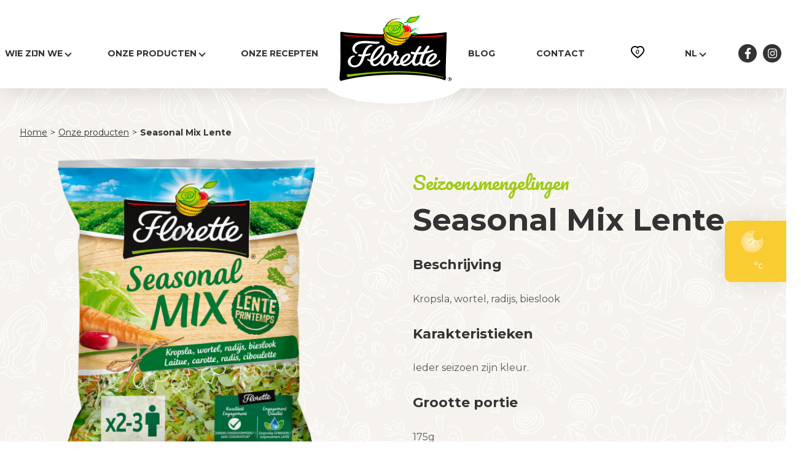

--- FILE ---
content_type: text/html; charset=UTF-8
request_url: https://florette.be/nl/produits/seasonal-mix-lente/
body_size: 18156
content:
<!DOCTYPE html>
<!--[if lt IE 7]><html lang="nl-NL" class="no-js lt-ie9 lt-ie8 lt-ie7"><![endif]-->
<!--[if IE 7]><html lang="nl-NL" class="no-js lt-ie9 lt-ie8"><![endif]-->
<!--[if IE 8]><html lang="nl-NL" class="no-js lt-ie9"><![endif]-->
<!--[if gt IE 8]><!--><html lang="nl-NL" class="no-js"><!--<![endif]--> 
<head>
	<meta charset="UTF-8">
	<title>Florette : Seasonal Mix Lente &#8226; Florette </title>

	<!-- Didomi Loader -->
<script type="text/javascript">
(function(){
  (function(e,r){
    var t=document.createElement("link");
    t.rel="preconnect";
    t.href="https://sdk.privacy-center.org/";

    var n=document.createElement("link");
    n.rel="dns-prefetch";
    n.href="https://sdk.privacy-center.org/";

    var i=document.createElement("script");
    i.id="spcloader";
    i.type="text/javascript";
    i.async=true;
    i.charset="utf-8";

    var o="https://sdk.privacy-center.org/"+e+"/loader.js?target_type=notice&target="+r;

    if(window.didomiConfig && window.didomiConfig.user){
      var a=window.didomiConfig.user;
      if(a.country){
        o+="&country="+a.country;
        if(a.region){
          o+="&region="+a.region;
        }
      }
    }

    i.src=o;
    var s=document.getElementsByTagName("script")[0];
    s.parentNode.insertBefore(t,s);
    s.parentNode.insertBefore(n,s);
    s.parentNode.insertBefore(i,s);
  })("35d6b853-3466-45b2-afeb-1797c7516736","Q9VxiD2q");
})();
</script>

<!-- GTM Loader -->
<script>
function loadGTM() {
  if (window.gtmLoaded) return;
  window.gtmLoaded = true;

  window.dataLayer = window.dataLayer || [];
  window.dataLayer.push({
    'gtm.start': new Date().getTime(),
    event: 'gtm.js'
  });

  var gtm = document.createElement('script');
  gtm.type = 'text/javascript';
  gtm.async = true;
  gtm.src = 'https://www.googletagmanager.com/gtm.js?id=GTM-WJWBGLL';

  var head = document.getElementsByTagName('head')[0] || document.documentElement;
  head.insertBefore(gtm, head.firstChild);

  // Gestion de l'erreur pour éviter le spam console
  gtm.onerror = function() {
    console.warn("Le script GTM n'a pas pu être fetché (souvent un faux positif, le tracking fonctionne malgré tout).");
  };
}

function loadGTMWithRetry(retries = 1) {
  try {
    loadGTM();
  } catch(e) {
    console.warn("Retry loading GTM", e);
    if(retries > 0){
      setTimeout(() => loadGTMWithRetry(retries-1), 100);
    }
  }
}
</script>

<!-- Facebook Pixel Loader -->
<script>
function loadFacebookPixel() {
  if (window.fbPixelLoaded) return;
  window.fbPixelLoaded = true;

  !function(f,b,e,v,n,t,s){
    if(f.fbq)return;
    n=f.fbq=function(){
      n.callMethod ?
      n.callMethod.apply(n,arguments) :
      n.queue.push(arguments)
    };
    if(!f._fbq)f._fbq=n;
    n.push=n;
    n.loaded=!0;
    n.version='2.0';
    n.queue=[];
    t=b.createElement(e);t.async=!0;
    t.src=v;
    s=b.getElementsByTagName(e)[0];
    s.parentNode.insertBefore(t,s);
  }(window, document,'script','https://connect.facebook.net/en_US/fbevents.js');

  fbq('init', '166488891449690');
  fbq('track', 'PageView');

  // Gestion de l'erreur pour éviter le spam console
  try {
    fbq('track', 'PageView');
  } catch(e) {
    console.warn("Erreur Facebook Pixel (souvent un faux positif) :", e);
  }
}
</script>

<!-- Consent Handler Didomi -->
<script>
window.didomiOnReady = window.didomiOnReady || [];
window.didomiOnReady.push(function () {

  function hasVendorConsent(vendorId) {
    var status = Didomi.getUserStatus();
    return (
      status &&
      status.vendors &&
      status.vendors.consent &&
      status.vendors.consent.enabled &&
      status.vendors.consent.enabled.includes(vendorId)
    );
  }

  function handleConsent() {
    /* Google / GA / GTM */

    console.log('consent.changed');
    if (hasVendorConsent('c:googleana-4TXnJigR')) {
    	console.log('googleana')
      	loadGTMWithRetry();
    }

    const googleRejected = Didomi.getUserConsentStatusForVendor('c:googleana-4TXnJigR') === false; 

  	if (googleRejected) {
    	console.log("Consentement Google retiré : Tentative de suppression des cookies...");
    
    	// Liste des noms de cookies à cibler
    	const cookiesToDelete = ['_ga', '_gcl_au', '_ga_MQF2K5579V'];

    	cookiesToDelete.forEach(function(cookieName) {
      		deleteCookie(cookieName);
    	});
  	}

    /* Facebook / Meta Pixel */
    if (hasVendorConsent('c:meta-khAchUhV')) {
    	console.log('meta')
      loadFacebookPixel();
    }

    const metaRejected = Didomi.getUserConsentStatusForVendor('c:meta-khAchUhV') === false;

	if (metaRejected) {
	    console.log("Consentement Meta retiré : Suppression des cookies Pixel...");
	    
	    // _fbp = Browser ID, _fbc = Click ID (si visite via une pub)
	    const metaCookies = ['_fbp', '_fbc']; 

		metaCookies.forEach(function(cookieName) {
	    	deleteCookie(cookieName); // Utilise la même fonction deleteCookie que pour Google
	  	});
	}
  }

  function deleteCookie(name) {
	  // 1. Suppression simple
	  document.cookie = name + '=; Max-Age=-99999999; path=/;';
	  
	  // 2. Suppression avec le domaine courant
	  document.cookie = name + '=; Max-Age=-99999999; path=/; domain=' + location.hostname;
	  
	  // 3. Suppression avec le domaine racine (ex: .monsite.com)
	  let domain = location.hostname.split('.');
	  while (domain.length > 1) {
	    let d = domain.join('.');
	    document.cookie = name + '=; Max-Age=-99999999; path=/; domain=.' + d;
	    document.cookie = name + '=; Max-Age=-99999999; path=/; domain=' + d;
	    domain.shift();
	  }
	}

  // Consentement initial
  handleConsent();

  // Écoute les changements de consentement
  Didomi.on('consent.changed', handleConsent);
});
</script>
	
	<!-- Meta -->
	<meta name="viewport" content="width=device-width,initial-scale=1.0,maximum-scale=1.0,user-scalable=0">
	<meta name="mobile-web-app-capable" content="yes">
	<meta name="apple-mobile-web-app-status-bar-style" content="black">
	
	<meta name="description" content="Des salades, des légumes à cuire ou à croquer, des fruits, des jus, des herbes&#8230; Découvrez nos produits, actualités, promotions et recettes Florette.">
	
	<link rel="apple-touch-icon" sizes="60x60" href="https://florette.be/wp-content/themes/florette/img/favicon/apple-touch-icon.png">
  <link rel="icon" type="image/png" sizes="32x32" href="https://florette.be/wp-content/themes/florette/img/favicon/favicon-32x32.png">
  <link rel="icon" type="image/png" sizes="16x16" href="https://florette.be/wp-content/themes/florette/img/favicon/favicon-16x16.png">
  <link rel="manifest" href="https://florette.be/wp-content/themes/florette/img/favicon/site.webmanifest">
  <link rel="mask-icon" href="https://florette.be/wp-content/themes/florette/img/favicon/safari-pinned-tab.svg" color="#5bbad5">

	<link href="https://florette.be/wp-content/themes/florette/css/lib/locomotive-scroll.min.css" rel="stylesheet">
		
	<meta name='robots' content='index, follow, max-image-preview:large, max-snippet:-1, max-video-preview:-1' />
<link rel="alternate" hreflang="fr" href="https://florette.be/produits/seasonal-mix-printemps/" />
<link rel="alternate" hreflang="nl" href="https://florette.be/nl/produits/seasonal-mix-lente/" />
<link rel="alternate" hreflang="x-default" href="https://florette.be/produits/seasonal-mix-printemps/" />

	<!-- This site is optimized with the Yoast SEO plugin v26.8 - https://yoast.com/product/yoast-seo-wordpress/ -->
	<link rel="canonical" href="https://florette.be/nl/produits/seasonal-mix-lente/" />
	<meta property="og:locale" content="nl_NL" />
	<meta property="og:type" content="article" />
	<meta property="og:title" content="Seasonal Mix Lente &#8226; Florette" />
	<meta property="og:description" content="Een harmonieuze en zachte mix die het seizoen respecteert." />
	<meta property="og:url" content="https://florette.be/nl/produits/seasonal-mix-lente/" />
	<meta property="og:site_name" content="Florette" />
	<meta property="article:publisher" content="https://www.facebook.com/Florettebelgium/" />
	<meta property="article:modified_time" content="2023-06-26T10:10:35+00:00" />
	<meta property="og:image" content="http://florette.be/wp-content/uploads/2021/09/ZF18289_Seasonal-Mix-Printemps-175g-500x250-drive-1000x1157.png" />
	<meta property="og:image:width" content="1000" />
	<meta property="og:image:height" content="1157" />
	<meta property="og:image:type" content="image/png" />
	<meta name="twitter:card" content="summary_large_image" />
	<meta name="twitter:label1" content="Est. reading time" />
	<meta name="twitter:data1" content="1 minute" />
	<script type="application/ld+json" class="yoast-schema-graph">{"@context":"https://schema.org","@graph":[{"@type":"WebPage","@id":"https://florette.be/nl/produits/seasonal-mix-lente/","url":"https://florette.be/nl/produits/seasonal-mix-lente/","name":"Seasonal Mix Lente &#8226; Florette","isPartOf":{"@id":"https://florette.be/#website"},"primaryImageOfPage":{"@id":"https://florette.be/nl/produits/seasonal-mix-lente/#primaryimage"},"image":{"@id":"https://florette.be/nl/produits/seasonal-mix-lente/#primaryimage"},"thumbnailUrl":"https://florette.be/wp-content/uploads/2021/09/ZF18289_Seasonal-Mix-Printemps-175g-500x250-ss-NEW-.png","datePublished":"2021-09-23T14:18:55+00:00","dateModified":"2023-06-26T10:10:35+00:00","breadcrumb":{"@id":"https://florette.be/nl/produits/seasonal-mix-lente/#breadcrumb"},"inLanguage":"nl-NL","potentialAction":[{"@type":"ReadAction","target":["https://florette.be/nl/produits/seasonal-mix-lente/"]}]},{"@type":"ImageObject","inLanguage":"nl-NL","@id":"https://florette.be/nl/produits/seasonal-mix-lente/#primaryimage","url":"https://florette.be/wp-content/uploads/2021/09/ZF18289_Seasonal-Mix-Printemps-175g-500x250-ss-NEW-.png","contentUrl":"https://florette.be/wp-content/uploads/2021/09/ZF18289_Seasonal-Mix-Printemps-175g-500x250-ss-NEW-.png","width":1181,"height":1367},{"@type":"BreadcrumbList","@id":"https://florette.be/nl/produits/seasonal-mix-lente/#breadcrumb","itemListElement":[{"@type":"ListItem","position":1,"name":"Home","item":"https://florette.be/nl/"},{"@type":"ListItem","position":2,"name":"Seasonal Mix Lente"}]},{"@type":"WebSite","@id":"https://florette.be/#website","url":"https://florette.be/","name":"Florette","description":"Des salades, des légumes à cuire ou à croquer, des fruits, des jus, des herbes... Découvrez nos produits, actualités, promotions et recettes Florette.","publisher":{"@id":"https://florette.be/#organization"},"potentialAction":[{"@type":"SearchAction","target":{"@type":"EntryPoint","urlTemplate":"https://florette.be/?s={search_term_string}"},"query-input":{"@type":"PropertyValueSpecification","valueRequired":true,"valueName":"search_term_string"}}],"inLanguage":"nl-NL"},{"@type":"Organization","@id":"https://florette.be/#organization","name":"Florette","url":"https://florette.be/","logo":{"@type":"ImageObject","inLanguage":"nl-NL","@id":"https://florette.be/#/schema/logo/image/","url":"https://florette.be/wp-content/uploads/2021/10/logo.png","contentUrl":"https://florette.be/wp-content/uploads/2021/10/logo.png","width":244,"height":140,"caption":"Florette"},"image":{"@id":"https://florette.be/#/schema/logo/image/"},"sameAs":["https://www.facebook.com/Florettebelgium/","https://www.instagram.com/florette_be/"]}]}</script>
	<!-- / Yoast SEO plugin. -->


<link rel="alternate" title="oEmbed (JSON)" type="application/json+oembed" href="https://florette.be/nl/wp-json/oembed/1.0/embed?url=https%3A%2F%2Fflorette.be%2Fnl%2Fproduits%2Fseasonal-mix-lente%2F" />
<link rel="alternate" title="oEmbed (XML)" type="text/xml+oembed" href="https://florette.be/nl/wp-json/oembed/1.0/embed?url=https%3A%2F%2Fflorette.be%2Fnl%2Fproduits%2Fseasonal-mix-lente%2F&#038;format=xml" />
<style id='wp-img-auto-sizes-contain-inline-css' type='text/css'>
img:is([sizes=auto i],[sizes^="auto," i]){contain-intrinsic-size:3000px 1500px}
/*# sourceURL=wp-img-auto-sizes-contain-inline-css */
</style>
<style id='wp-emoji-styles-inline-css' type='text/css'>

	img.wp-smiley, img.emoji {
		display: inline !important;
		border: none !important;
		box-shadow: none !important;
		height: 1em !important;
		width: 1em !important;
		margin: 0 0.07em !important;
		vertical-align: -0.1em !important;
		background: none !important;
		padding: 0 !important;
	}
/*# sourceURL=wp-emoji-styles-inline-css */
</style>
<link rel='stylesheet' id='wp-block-library-css' href='https://florette.be/wp-includes/css/dist/block-library/style.min.css?ver=6.9' media='all' />
<style id='global-styles-inline-css' type='text/css'>
:root{--wp--preset--aspect-ratio--square: 1;--wp--preset--aspect-ratio--4-3: 4/3;--wp--preset--aspect-ratio--3-4: 3/4;--wp--preset--aspect-ratio--3-2: 3/2;--wp--preset--aspect-ratio--2-3: 2/3;--wp--preset--aspect-ratio--16-9: 16/9;--wp--preset--aspect-ratio--9-16: 9/16;--wp--preset--color--black: #000000;--wp--preset--color--cyan-bluish-gray: #abb8c3;--wp--preset--color--white: #ffffff;--wp--preset--color--pale-pink: #f78da7;--wp--preset--color--vivid-red: #cf2e2e;--wp--preset--color--luminous-vivid-orange: #ff6900;--wp--preset--color--luminous-vivid-amber: #fcb900;--wp--preset--color--light-green-cyan: #7bdcb5;--wp--preset--color--vivid-green-cyan: #00d084;--wp--preset--color--pale-cyan-blue: #8ed1fc;--wp--preset--color--vivid-cyan-blue: #0693e3;--wp--preset--color--vivid-purple: #9b51e0;--wp--preset--gradient--vivid-cyan-blue-to-vivid-purple: linear-gradient(135deg,rgb(6,147,227) 0%,rgb(155,81,224) 100%);--wp--preset--gradient--light-green-cyan-to-vivid-green-cyan: linear-gradient(135deg,rgb(122,220,180) 0%,rgb(0,208,130) 100%);--wp--preset--gradient--luminous-vivid-amber-to-luminous-vivid-orange: linear-gradient(135deg,rgb(252,185,0) 0%,rgb(255,105,0) 100%);--wp--preset--gradient--luminous-vivid-orange-to-vivid-red: linear-gradient(135deg,rgb(255,105,0) 0%,rgb(207,46,46) 100%);--wp--preset--gradient--very-light-gray-to-cyan-bluish-gray: linear-gradient(135deg,rgb(238,238,238) 0%,rgb(169,184,195) 100%);--wp--preset--gradient--cool-to-warm-spectrum: linear-gradient(135deg,rgb(74,234,220) 0%,rgb(151,120,209) 20%,rgb(207,42,186) 40%,rgb(238,44,130) 60%,rgb(251,105,98) 80%,rgb(254,248,76) 100%);--wp--preset--gradient--blush-light-purple: linear-gradient(135deg,rgb(255,206,236) 0%,rgb(152,150,240) 100%);--wp--preset--gradient--blush-bordeaux: linear-gradient(135deg,rgb(254,205,165) 0%,rgb(254,45,45) 50%,rgb(107,0,62) 100%);--wp--preset--gradient--luminous-dusk: linear-gradient(135deg,rgb(255,203,112) 0%,rgb(199,81,192) 50%,rgb(65,88,208) 100%);--wp--preset--gradient--pale-ocean: linear-gradient(135deg,rgb(255,245,203) 0%,rgb(182,227,212) 50%,rgb(51,167,181) 100%);--wp--preset--gradient--electric-grass: linear-gradient(135deg,rgb(202,248,128) 0%,rgb(113,206,126) 100%);--wp--preset--gradient--midnight: linear-gradient(135deg,rgb(2,3,129) 0%,rgb(40,116,252) 100%);--wp--preset--font-size--small: 13px;--wp--preset--font-size--medium: 20px;--wp--preset--font-size--large: 36px;--wp--preset--font-size--x-large: 42px;--wp--preset--spacing--20: 0.44rem;--wp--preset--spacing--30: 0.67rem;--wp--preset--spacing--40: 1rem;--wp--preset--spacing--50: 1.5rem;--wp--preset--spacing--60: 2.25rem;--wp--preset--spacing--70: 3.38rem;--wp--preset--spacing--80: 5.06rem;--wp--preset--shadow--natural: 6px 6px 9px rgba(0, 0, 0, 0.2);--wp--preset--shadow--deep: 12px 12px 50px rgba(0, 0, 0, 0.4);--wp--preset--shadow--sharp: 6px 6px 0px rgba(0, 0, 0, 0.2);--wp--preset--shadow--outlined: 6px 6px 0px -3px rgb(255, 255, 255), 6px 6px rgb(0, 0, 0);--wp--preset--shadow--crisp: 6px 6px 0px rgb(0, 0, 0);}:where(.is-layout-flex){gap: 0.5em;}:where(.is-layout-grid){gap: 0.5em;}body .is-layout-flex{display: flex;}.is-layout-flex{flex-wrap: wrap;align-items: center;}.is-layout-flex > :is(*, div){margin: 0;}body .is-layout-grid{display: grid;}.is-layout-grid > :is(*, div){margin: 0;}:where(.wp-block-columns.is-layout-flex){gap: 2em;}:where(.wp-block-columns.is-layout-grid){gap: 2em;}:where(.wp-block-post-template.is-layout-flex){gap: 1.25em;}:where(.wp-block-post-template.is-layout-grid){gap: 1.25em;}.has-black-color{color: var(--wp--preset--color--black) !important;}.has-cyan-bluish-gray-color{color: var(--wp--preset--color--cyan-bluish-gray) !important;}.has-white-color{color: var(--wp--preset--color--white) !important;}.has-pale-pink-color{color: var(--wp--preset--color--pale-pink) !important;}.has-vivid-red-color{color: var(--wp--preset--color--vivid-red) !important;}.has-luminous-vivid-orange-color{color: var(--wp--preset--color--luminous-vivid-orange) !important;}.has-luminous-vivid-amber-color{color: var(--wp--preset--color--luminous-vivid-amber) !important;}.has-light-green-cyan-color{color: var(--wp--preset--color--light-green-cyan) !important;}.has-vivid-green-cyan-color{color: var(--wp--preset--color--vivid-green-cyan) !important;}.has-pale-cyan-blue-color{color: var(--wp--preset--color--pale-cyan-blue) !important;}.has-vivid-cyan-blue-color{color: var(--wp--preset--color--vivid-cyan-blue) !important;}.has-vivid-purple-color{color: var(--wp--preset--color--vivid-purple) !important;}.has-black-background-color{background-color: var(--wp--preset--color--black) !important;}.has-cyan-bluish-gray-background-color{background-color: var(--wp--preset--color--cyan-bluish-gray) !important;}.has-white-background-color{background-color: var(--wp--preset--color--white) !important;}.has-pale-pink-background-color{background-color: var(--wp--preset--color--pale-pink) !important;}.has-vivid-red-background-color{background-color: var(--wp--preset--color--vivid-red) !important;}.has-luminous-vivid-orange-background-color{background-color: var(--wp--preset--color--luminous-vivid-orange) !important;}.has-luminous-vivid-amber-background-color{background-color: var(--wp--preset--color--luminous-vivid-amber) !important;}.has-light-green-cyan-background-color{background-color: var(--wp--preset--color--light-green-cyan) !important;}.has-vivid-green-cyan-background-color{background-color: var(--wp--preset--color--vivid-green-cyan) !important;}.has-pale-cyan-blue-background-color{background-color: var(--wp--preset--color--pale-cyan-blue) !important;}.has-vivid-cyan-blue-background-color{background-color: var(--wp--preset--color--vivid-cyan-blue) !important;}.has-vivid-purple-background-color{background-color: var(--wp--preset--color--vivid-purple) !important;}.has-black-border-color{border-color: var(--wp--preset--color--black) !important;}.has-cyan-bluish-gray-border-color{border-color: var(--wp--preset--color--cyan-bluish-gray) !important;}.has-white-border-color{border-color: var(--wp--preset--color--white) !important;}.has-pale-pink-border-color{border-color: var(--wp--preset--color--pale-pink) !important;}.has-vivid-red-border-color{border-color: var(--wp--preset--color--vivid-red) !important;}.has-luminous-vivid-orange-border-color{border-color: var(--wp--preset--color--luminous-vivid-orange) !important;}.has-luminous-vivid-amber-border-color{border-color: var(--wp--preset--color--luminous-vivid-amber) !important;}.has-light-green-cyan-border-color{border-color: var(--wp--preset--color--light-green-cyan) !important;}.has-vivid-green-cyan-border-color{border-color: var(--wp--preset--color--vivid-green-cyan) !important;}.has-pale-cyan-blue-border-color{border-color: var(--wp--preset--color--pale-cyan-blue) !important;}.has-vivid-cyan-blue-border-color{border-color: var(--wp--preset--color--vivid-cyan-blue) !important;}.has-vivid-purple-border-color{border-color: var(--wp--preset--color--vivid-purple) !important;}.has-vivid-cyan-blue-to-vivid-purple-gradient-background{background: var(--wp--preset--gradient--vivid-cyan-blue-to-vivid-purple) !important;}.has-light-green-cyan-to-vivid-green-cyan-gradient-background{background: var(--wp--preset--gradient--light-green-cyan-to-vivid-green-cyan) !important;}.has-luminous-vivid-amber-to-luminous-vivid-orange-gradient-background{background: var(--wp--preset--gradient--luminous-vivid-amber-to-luminous-vivid-orange) !important;}.has-luminous-vivid-orange-to-vivid-red-gradient-background{background: var(--wp--preset--gradient--luminous-vivid-orange-to-vivid-red) !important;}.has-very-light-gray-to-cyan-bluish-gray-gradient-background{background: var(--wp--preset--gradient--very-light-gray-to-cyan-bluish-gray) !important;}.has-cool-to-warm-spectrum-gradient-background{background: var(--wp--preset--gradient--cool-to-warm-spectrum) !important;}.has-blush-light-purple-gradient-background{background: var(--wp--preset--gradient--blush-light-purple) !important;}.has-blush-bordeaux-gradient-background{background: var(--wp--preset--gradient--blush-bordeaux) !important;}.has-luminous-dusk-gradient-background{background: var(--wp--preset--gradient--luminous-dusk) !important;}.has-pale-ocean-gradient-background{background: var(--wp--preset--gradient--pale-ocean) !important;}.has-electric-grass-gradient-background{background: var(--wp--preset--gradient--electric-grass) !important;}.has-midnight-gradient-background{background: var(--wp--preset--gradient--midnight) !important;}.has-small-font-size{font-size: var(--wp--preset--font-size--small) !important;}.has-medium-font-size{font-size: var(--wp--preset--font-size--medium) !important;}.has-large-font-size{font-size: var(--wp--preset--font-size--large) !important;}.has-x-large-font-size{font-size: var(--wp--preset--font-size--x-large) !important;}
/*# sourceURL=global-styles-inline-css */
</style>

<style id='classic-theme-styles-inline-css' type='text/css'>
/*! This file is auto-generated */
.wp-block-button__link{color:#fff;background-color:#32373c;border-radius:9999px;box-shadow:none;text-decoration:none;padding:calc(.667em + 2px) calc(1.333em + 2px);font-size:1.125em}.wp-block-file__button{background:#32373c;color:#fff;text-decoration:none}
/*# sourceURL=/wp-includes/css/classic-themes.min.css */
</style>
<link rel='stylesheet' id='categories-images-styles-css' href='https://florette.be/wp-content/plugins/categories-images/assets/css/zci-styles.css?ver=3.3.1' media='all' />
<link rel='stylesheet' id='html5blank-css' href='https://florette.be/wp-content/themes/florette/style.css?ver=3.5' media='all' />
<link rel='stylesheet' id='cssprint-css' href='https://florette.be/wp-content/themes/florette/css/print.css?ver=1.6' media='print' />
<script type="text/javascript" src="https://florette.be/wp-content/themes/florette/js/jquery-3.6.0.min.js?ver=3.6.0" id="jquery-js"></script>
<script type="text/javascript" src="https://florette.be/wp-content/themes/florette/js/modernizr.js?ver=2.6.2" id="modernizr-js"></script>
<script type="text/javascript" src="https://florette.be/wp-content/themes/florette/js/locomotive-scroll.min.js?ver=2.6.2" id="locomotivescroll-js"></script>
<script type="text/javascript" src="https://florette.be/wp-content/themes/florette/js/imgLoaded.js?ver=2.6.2" id="imageLoaded-js"></script>
<script type="text/javascript" src="https://florette.be/wp-content/themes/florette/js/scripts-didomi.js?ver=2.6.2" id="scriptsdidomi-js"></script>
<script type="text/javascript" id="html5blankscripts-js-extra">
/* <![CDATA[ */
var ajaxurl = "https://florette.be/wp-admin/admin-ajax.php";
//# sourceURL=html5blankscripts-js-extra
/* ]]> */
</script>
<script type="text/javascript" src="https://florette.be/wp-content/themes/florette/js/scripts.js?ver=1.1.1" id="html5blankscripts-js"></script>
<script></script><link rel="https://api.w.org/" href="https://florette.be/nl/wp-json/" /><meta name="generator" content="WPML ver:4.8.6 stt:37,4;" />
<style type='text/css'>.rp4wp-related-posts ul{width:100%;padding:0;margin:0;float:left;}
.rp4wp-related-posts ul>li{list-style:none;padding:0;margin:0;padding-bottom:20px;clear:both;}
.rp4wp-related-posts ul>li>p{margin:0;padding:0;}
.rp4wp-related-post-image{width:35%;padding-right:25px;-moz-box-sizing:border-box;-webkit-box-sizing:border-box;box-sizing:border-box;float:left;}</style>
<meta name="generator" content="Powered by WPBakery Page Builder - drag and drop page builder for WordPress."/>
		<style type="text/css" id="wp-custom-css">
			.footer .nf-form-content label {
	color: white!important;
}

.nf-form-content label a {
	color: #333 !important;
	text-decoration: underline;
}

.footer .nf-form-content label a {
	color: white!important;
	text-decoration: underline;
}

.footer .nf-form-content label a:hover {
	text-decoration: none;
}

.hidden-container {display: none;}		</style>
		<noscript><style> .wpb_animate_when_almost_visible { opacity: 1; }</style></noscript>	
<link rel='stylesheet' id='dashicons-css' href='https://florette.be/wp-includes/css/dashicons.min.css?ver=6.9' media='all' />
<link rel='stylesheet' id='nf-display-css' href='https://florette.be/wp-content/plugins/ninja-forms/assets/css/display-opinions-light.css?ver=6.9' media='all' />
<link rel='stylesheet' id='nf-font-awesome-css' href='https://florette.be/wp-content/plugins/ninja-forms/assets/css/font-awesome.min.css?ver=6.9' media='all' />
</head>
<body class="wp-singular produits-template-default single single-produits postid-614 wp-theme-florette seasonal-mix-lente wpb-js-composer js-comp-ver-8.7.2 vc_responsive">

	<div data-scroll-container>
		
					
			<header class="header -page padding-mobile relative  -page  ">
			
	<div class="sub-menu-wrapper js-sub-menu-wrapper-product">
	<div class="container-width sub-menu-opacity py3">
		<div class="flex">
			<div class="sm-col-12 md-col-4">
				<h3 class="title -primary -small m0 mb2">De Florette producten</h3>
				<p class="text -default m0">Florette verbindt zich ertoe kwalitatieve producten te maken voor het hele gezin. Ontdek ons volledige gamma!</p>
			</div>
			<div class="sm-col-12 md-col-4 px4">
				<div class="flex flex-column">
												<a data-category="mono-varieteiten" href="https://florette.be/nl/onze-producten/#mono-varieteiten" class="link -sub-menu -gamme js-sub-menu-gamme pb1">
								Mono Variëteiten							</a>
												<a data-category="slamengelingen" href="https://florette.be/nl/onze-producten/#slamengelingen" class="link -sub-menu -gamme js-sub-menu-gamme pb1">
								Slamengelingen							</a>
												<a data-category="seizoensmengelingen" href="https://florette.be/nl/onze-producten/#seizoensmengelingen" class="link -sub-menu -gamme js-sub-menu-gamme pb1">
								Seizoensmengelingen							</a>
												<a data-category="essentials-nl" href="https://florette.be/nl/onze-producten/#essentials-nl" class="link -sub-menu -gamme js-sub-menu-gamme pb1">
								Essentials							</a>
												<a data-category="mini-slaatjes" href="https://florette.be/nl/onze-producten/#mini-slaatjes" class="link -sub-menu -gamme js-sub-menu-gamme pb1">
								Mini Slaatjes							</a>
												<a data-category="rauwkost" href="https://florette.be/nl/onze-producten/#rauwkost" class="link -sub-menu -gamme js-sub-menu-gamme pb1">
								Rauwkost							</a>
												<a data-category="ovengroenten" href="https://florette.be/nl/onze-producten/#ovengroenten" class="link -sub-menu -gamme js-sub-menu-gamme pb1">
								Ovengroenten							</a>
												<a data-category="wok-mix" href="https://florette.be/nl/onze-producten/#wok-mix" class="link -sub-menu -gamme js-sub-menu-gamme pb1">
								Wok Mix							</a>
												<a data-category="de-purees" href="https://florette.be/nl/onze-producten/#de-purees" class="link -sub-menu -gamme js-sub-menu-gamme pb1">
								De Purees							</a>
												<a data-category="snacking" href="https://florette.be/nl/onze-producten/#snacking" class="link -sub-menu -gamme js-sub-menu-gamme pb1">
								Snacking							</a>
												<a data-category="vinaigrette" href="https://florette.be/nl/onze-producten/#vinaigrette" class="link -sub-menu -gamme js-sub-menu-gamme pb1">
								Saus &amp; Vinaigrette							</a>
									</div>
			</div>
			<div class="sm-col-12 md-col-4 pl4">
				<div class="flex flex-column">
					
											<a href="https://florette.be/nl/produits/crunchy/" class="link -sub-menu js-sub-menu-product essentials-nl">Crunchy</a>
											<a href="https://florette.be/nl/produits/gourmet/" class="link -sub-menu js-sub-menu-product essentials-nl">Gourmet</a>
											<a href="https://florette.be/nl/produits/le-petit-apero/" class="link -sub-menu js-sub-menu-product snacking">Le Petit Apero</a>
											<a href="https://florette.be/nl/produits/wortelpuree/" class="link -sub-menu js-sub-menu-product de-purees">Wortelpuree</a>
											<a href="https://florette.be/nl/produits/puree-met-een-snuifje-zout/" class="link -sub-menu js-sub-menu-product de-purees">Aardappelpuree met een snuifje zout</a>
											<a href="https://florette.be/nl/produits/aardappelpuree-met-parmezaanse-kaas/" class="link -sub-menu js-sub-menu-product de-purees">Aardappelpuree met Parmezaanse kaas</a>
											<a href="https://florette.be/nl/produits/broccoli-met-bechamelsaus/" class="link -sub-menu js-sub-menu-product ovengroenten">Broccoli met Béchamelsaus</a>
											<a href="https://florette.be/nl/produits/bloemkool-met-kaassaus/" class="link -sub-menu js-sub-menu-product ovengroenten">Bloemkool met Kaassaus</a>
											<a href="https://florette.be/nl/produits/lapero-original/" class="link -sub-menu js-sub-menu-product snacking">L'Apéro Original</a>
											<a href="https://florette.be/nl/produits/wok-mix-japanese/" class="link -sub-menu js-sub-menu-product wok-mix">Wok Mix Japanese</a>
											<a href="https://florette.be/nl/produits/wok-mix-thai/" class="link -sub-menu js-sub-menu-product wok-mix">Wok Mix Thai</a>
											<a href="https://florette.be/nl/produits/wok-mix-italian/" class="link -sub-menu js-sub-menu-product wok-mix">Wok Mix Italian</a>
											<a href="https://florette.be/nl/produits/look-bieslook-saus/" class="link -sub-menu js-sub-menu-product vinaigrette">Look & Bieslook Saus</a>
											<a href="https://florette.be/nl/produits/caeser-saus/" class="link -sub-menu js-sub-menu-product vinaigrette">Caeser Saus</a>
											<a href="https://florette.be/nl/produits/fijne-kruiden-saus/" class="link -sub-menu js-sub-menu-product vinaigrette">Fijne Kruiden Saus</a>
											<a href="https://florette.be/nl/produits/vinaigrette-balsamicoazijn/" class="link -sub-menu js-sub-menu-product vinaigrette">Vinaigrette Balsamicoazijn</a>
											<a href="https://florette.be/nl/produits/kropsla-met-fijne-kruiden/" class="link -sub-menu js-sub-menu-product mono-varieteiten">Kropsla met Fijne Kruiden</a>
											<a href="https://florette.be/nl/produits/kropsla-met-rode-uien/" class="link -sub-menu js-sub-menu-product mono-varieteiten">Kropsla met Rode Uien</a>
											<a href="https://florette.be/nl/produits/produit-bio-test/" class="link -sub-menu js-sub-menu-product mono-varieteiten">Slaharten</a>
											<a href="https://florette.be/nl/produits/ijsbergsla/" class="link -sub-menu js-sub-menu-product mono-varieteiten">IJsbergsla</a>
											<a href="https://florette.be/nl/produits/trio/" class="link -sub-menu js-sub-menu-product slamengelingen">Sweet Trio</a>
											<a href="https://florette.be/nl/produits/duo-salade-de-ble-roquette/" class="link -sub-menu js-sub-menu-product slamengelingen">Duo Veldsla & Rucola</a>
											<a href="https://florette.be/nl/produits/mesclun/" class="link -sub-menu js-sub-menu-product slamengelingen">Mesclun</a>
											<a href="https://florette.be/nl/produits/jonge-bladsla/" class="link -sub-menu js-sub-menu-product slamengelingen">Jonge Bladsla</a>
											<a href="https://florette.be/nl/produits/veldsla/" class="link -sub-menu js-sub-menu-product mono-varieteiten">Veldsla</a>
											<a href="https://florette.be/nl/produits/rucola/" class="link -sub-menu js-sub-menu-product mono-varieteiten">Rucola</a>
											<a href="https://florette.be/nl/produits/duo-eikenbladsla-groen-rood/" class="link -sub-menu js-sub-menu-product ">Duo Eikenbladsla Groen & Rood</a>
											<a href="https://florette.be/nl/produits/fijnproeversmix-rucola/" class="link -sub-menu js-sub-menu-product slamengelingen">Fijnproeversmix Rucola</a>
											<a href="https://florette.be/nl/produits/melange-de-printemps/" class="link -sub-menu js-sub-menu-product seizoensmengelingen">Lentemengeling</a>
											<a href="https://florette.be/nl/produits/zomermengeling/" class="link -sub-menu js-sub-menu-product seizoensmengelingen">Zomermengeling</a>
											<a href="https://florette.be/nl/produits/herfstmengeling/" class="link -sub-menu js-sub-menu-product seizoensmengelingen">Herfstmengeling</a>
											<a href="https://florette.be/nl/produits/wintermengeling/" class="link -sub-menu js-sub-menu-product seizoensmengelingen">Wintermengeling</a>
											<a href="https://florette.be/nl/produits/seasonal-mix-lente/" class="link -sub-menu js-sub-menu-product seizoensmengelingen">Seasonal Mix Lente</a>
											<a href="https://florette.be/nl/produits/season-mix-zomer/" class="link -sub-menu js-sub-menu-product seizoensmengelingen">Seasonal Mix Zomer</a>
											<a href="https://florette.be/nl/produits/seasonal-mix-herfst/" class="link -sub-menu js-sub-menu-product seizoensmengelingen">Seasonal Mix Herfst</a>
											<a href="https://florette.be/nl/produits/seasonal-mix-winter/" class="link -sub-menu js-sub-menu-product seizoensmengelingen">Seasonal Mix Winter</a>
											<a href="https://florette.be/nl/produits/rucola-2/" class="link -sub-menu js-sub-menu-product mini-slaatjes">Rucola Mini</a>
											<a href="https://florette.be/nl/produits/veldsla-2/" class="link -sub-menu js-sub-menu-product mini-slaatjes">Veldsla Mini</a>
											<a href="https://florette.be/nl/produits/ijsbergsla-2/" class="link -sub-menu js-sub-menu-product mini-slaatjes">IJsbergsla Mini</a>
											<a href="https://florette.be/nl/produits/fijnproeversmix-rucola-2/" class="link -sub-menu js-sub-menu-product mini-slaatjes">Fijnproeversmix Rucola Mini</a>
											<a href="https://florette.be/nl/produits/bordje-krokant/" class="link -sub-menu js-sub-menu-product rauwkost">Krokant</a>
											<a href="https://florette.be/nl/produits/zoet-bordje/" class="link -sub-menu js-sub-menu-product rauwkost">Zoet</a>
											<a href="https://florette.be/nl/produits/coleslaw/" class="link -sub-menu js-sub-menu-product rauwkost">Coleslaw</a>
											<a href="https://florette.be/nl/produits/baby-carrots-bio/" class="link -sub-menu js-sub-menu-product snacking">Baby Carrots</a>
											<a href="https://florette.be/nl/produits/de-radijsjes/" class="link -sub-menu js-sub-menu-product snacking">Radijzen</a>
									</div>
			</div>
		</div>
	</div>
</div>
	<div class="sub-menu-wrapper js-sub-menu-wrapper-about">
	<div class="container-width sub-menu-opacity py3">
		<div class="flex">
			<div class="sm-col-12 md-col-4">
				<h3 class="title -primary -small m0 mb2">Wie zijn we ?</h3>
				<p class="text -default m0">Ontdek de wereld van Florette: wandel door onze velden en krijg het water in de mond van onze heerlijke recepten!</p>
			</div>
			<div class="sm-col-12 md-col-4 px4">
				<div class="flex flex-column">
					<a href="https://florette.be/nl/wie-zijn-we/onze-waarden/" class="link -sub-menu -gamme pb1">Onze waarden</a>
					<a href="https://florette.be/nl/wie-zijn-we/onze-geschiedenis/" class="link -sub-menu -gamme pb1">Onze geschiedenis</a>
					<a href="https://florette.be/nl/wie-zijn-we/wat-we-doen/" class="link -sub-menu -gamme pb1">Wat doen we</a>
				</div>
			</div>
		</div>
	</div>
</div>
	<div class="container-width">
		<div class="flex justify-between items-center">

			
			<div class="flex justify-between sm-col-12">
				<a href="https://florette.be/nl/wie-zijn-we/" data-menu="about" class="menu-item menu-item-has-children js-sub-menu-btn">
					<span>Wie zijn we</span>
				</a>

				<a data-menu="product" href="https://florette.be/nl/onze-producten/" class="menu-item menu-item-has-children js-sub-menu-btn">Onze producten</a>

				<a href="https://florette.be/nl/onze-recepten/" class="menu-item">Onze recepten</a>
			</div>

			<div class="logo">
				<a href="https://florette.be/nl/">
					<img src="https://florette.be/wp-content/themes/florette/img/logo.png" alt="Logo">
				</a>
			</div>
			
			<div class="flex items-center justify-between menu-right">
								<a href="https://florette.be/nl/blog/" class="menu-item relative">Blog									<a href="https://florette.be/nl/contact/" class="menu-item">Contact</a>
				<!-- <ul class="flex menu-wrapper justify-between"><li id="menu-item-576" class="menu-item menu-item-type-post_type menu-item-object-page menu-item-576"><a href="https://florette.be/nl/contact/">Contact</a></li>
<li id="menu-item-577" class="menu-item menu-item-type-post_type menu-item-object-page current_page_parent menu-item-577"><a href="https://florette.be/nl/blog/">Blog</a></li>
<li id="menu-item-1118" class="menu-item menu-item-type-custom menu-item-object-custom menu-item-1118"><a target="_blank" href="https://www.agrial.com/en/together/employees/join-us">Kom bij ons werken</a></li>
<li id="menu-item-17590" class="menu-item menu-item-type-post_type menu-item-object-page menu-item-17590"><a href="https://florette.be/nl/cookiebeleid/">Cookiebeleid</a></li>
<li id="menu-item-586" class="menu-item menu-item-type-post_type menu-item-object-page menu-item-586"><a href="https://florette.be/nl/cookiebeleid/">Wettelijke vermeldingen</a></li>
</ul> -->

				<a href="https://florette.be/nl/mijn-favoriete-recepten/" class="menu-link flex items-center">
					<span class="name">Mijn favoriete recepten</span>
					<span class="heart flex items-center justify-center ml1 js-nbr-favorite">0</span>
				</a>
								<span class="menu-item menu-item-has-children relative">
					<span id="current_language">nl</span>
					<div class="sub-menu p1">
						<div class="flex flex-column justify-center items-center">
							
									<a class="sub-menu-item" href="https://florette.be/produits/seasonal-mix-printemps/">fr</a>

																													</div>
					</div>
				</span>

				<div class="social-wrapper -desktop flex items-center justify-between">
					<a class="menu-social flex items-center justify-center -facebook" href="https://www.facebook.com/Florettebelgium/" target="_blank"><svg aria-hidden="true" focusable="false" data-prefix="fab" data-icon="facebook-f" class="svg-inline--fa fa-facebook-f fa-w-10" role="img" xmlns="http://www.w3.org/2000/svg" viewBox="0 0 320 512"><path fill="currentColor" d="M279.14 288l14.22-92.66h-88.91v-60.13c0-25.35 12.42-50.06 52.24-50.06h40.42V6.26S260.43 0 225.36 0c-73.22 0-121.08 44.38-121.08 124.72v70.62H22.89V288h81.39v224h100.17V288z"></path></svg></a>
					<a class="menu-social flex items-center justify-center " href="https://www.instagram.com/florette_be/" target="_blank"><svg aria-hidden="true" focusable="false" data-prefix="fab" data-icon="instagram" class="svg-inline--fa fa-instagram fa-w-14" role="img" xmlns="http://www.w3.org/2000/svg" viewBox="0 0 448 512"><path fill="currentColor" d="M224.1 141c-63.6 0-114.9 51.3-114.9 114.9s51.3 114.9 114.9 114.9S339 319.5 339 255.9 287.7 141 224.1 141zm0 189.6c-41.1 0-74.7-33.5-74.7-74.7s33.5-74.7 74.7-74.7 74.7 33.5 74.7 74.7-33.6 74.7-74.7 74.7zm146.4-194.3c0 14.9-12 26.8-26.8 26.8-14.9 0-26.8-12-26.8-26.8s12-26.8 26.8-26.8 26.8 12 26.8 26.8zm76.1 27.2c-1.7-35.9-9.9-67.7-36.2-93.9-26.2-26.2-58-34.4-93.9-36.2-37-2.1-147.9-2.1-184.9 0-35.8 1.7-67.6 9.9-93.9 36.1s-34.4 58-36.2 93.9c-2.1 37-2.1 147.9 0 184.9 1.7 35.9 9.9 67.7 36.2 93.9s58 34.4 93.9 36.2c37 2.1 147.9 2.1 184.9 0 35.9-1.7 67.7-9.9 93.9-36.2 26.2-26.2 34.4-58 36.2-93.9 2.1-37 2.1-147.8 0-184.8zM398.8 388c-7.8 19.6-22.9 34.7-42.6 42.6-29.5 11.7-99.5 9-132.1 9s-102.7 2.6-132.1-9c-19.6-7.8-34.7-22.9-42.6-42.6-11.7-29.5-9-99.5-9-132.1s-2.6-102.7 9-132.1c7.8-19.6 22.9-34.7 42.6-42.6 29.5-11.7 99.5-9 132.1-9s102.7-2.6 132.1 9c19.6 7.8 34.7 22.9 42.6 42.6 11.7 29.5 9 99.5 9 132.1s2.7 102.7-9 132.1z"></path></svg></a>
				</div>
			</div>
		</div>
	</div>

</header>
		
		<a href="https://florette.be/nl/meteo-florette/" class="pastille-meteo flex flex-column items-center py1">
			<div class="weather_icon"></div>
			<span class="meteo-text pl1">
				<span class="temperature"></span>
				<sup class="exposant">°c</sup>
			</span>
		</a>

		<div class="header-mobile -page flex justify-between items-center px1 pt2  -page  ">
			<div class="flex social-wrapper">
				<a class="menu-social flex items-center justify-center -facebook mr1" target="_blank" href="https://www.facebook.com/Florettebelgium/"><svg aria-hidden="true" focusable="false" data-prefix="fab" data-icon="facebook-f" class="svg-inline--fa fa-facebook-f fa-w-10" role="img" xmlns="http://www.w3.org/2000/svg" viewBox="0 0 320 512"><path fill="currentColor" d="M279.14 288l14.22-92.66h-88.91v-60.13c0-25.35 12.42-50.06 52.24-50.06h40.42V6.26S260.43 0 225.36 0c-73.22 0-121.08 44.38-121.08 124.72v70.62H22.89V288h81.39v224h100.17V288z"></path></svg></a>
				<a class="menu-social flex items-center justify-center " href="https://www.instagram.com/florette_be/" target="_blank"><svg aria-hidden="true" focusable="false" data-prefix="fab" data-icon="instagram" class="svg-inline--fa fa-instagram fa-w-14" role="img" xmlns="http://www.w3.org/2000/svg" viewBox="0 0 448 512"><path fill="currentColor" d="M224.1 141c-63.6 0-114.9 51.3-114.9 114.9s51.3 114.9 114.9 114.9S339 319.5 339 255.9 287.7 141 224.1 141zm0 189.6c-41.1 0-74.7-33.5-74.7-74.7s33.5-74.7 74.7-74.7 74.7 33.5 74.7 74.7-33.6 74.7-74.7 74.7zm146.4-194.3c0 14.9-12 26.8-26.8 26.8-14.9 0-26.8-12-26.8-26.8s12-26.8 26.8-26.8 26.8 12 26.8 26.8zm76.1 27.2c-1.7-35.9-9.9-67.7-36.2-93.9-26.2-26.2-58-34.4-93.9-36.2-37-2.1-147.9-2.1-184.9 0-35.8 1.7-67.6 9.9-93.9 36.1s-34.4 58-36.2 93.9c-2.1 37-2.1 147.9 0 184.9 1.7 35.9 9.9 67.7 36.2 93.9s58 34.4 93.9 36.2c37 2.1 147.9 2.1 184.9 0 35.9-1.7 67.7-9.9 93.9-36.2 26.2-26.2 34.4-58 36.2-93.9 2.1-37 2.1-147.8 0-184.8zM398.8 388c-7.8 19.6-22.9 34.7-42.6 42.6-29.5 11.7-99.5 9-132.1 9s-102.7 2.6-132.1-9c-19.6-7.8-34.7-22.9-42.6-42.6-11.7-29.5-9-99.5-9-132.1s-2.6-102.7 9-132.1c7.8-19.6 22.9-34.7 42.6-42.6 29.5-11.7 99.5-9 132.1-9s102.7-2.6 132.1 9c19.6 7.8 34.7 22.9 42.6 42.6 11.7 29.5 9 99.5 9 132.1s2.7 102.7-9 132.1z"></path></svg></a>
			</div>

			<a class="logo-mobile" href="https://florette.be/nl/"><img src="https://florette.be/wp-content/themes/florette/img/deco/logo-florette-x2-mobile.png" /></a>

			<div class="flex items-center">
				<a class="favorite-btn flex items-center justify-center mr3 js-nbr-favorite" href="https://florette.be/nl/mijn-favoriete-recepten/" class="flex items-center justify-center">0</a>
				<a class="btn-open-mobile-menu js-open-menu" href="#"><svg aria-hidden="true" focusable="false" data-prefix="fas" data-icon="bars" class="svg-inline--fa fa-bars fa-w-14" role="img" xmlns="http://www.w3.org/2000/svg" viewBox="0 0 448 512"><path fill="currentColor" d="M16 132h416c8.837 0 16-7.163 16-16V76c0-8.837-7.163-16-16-16H16C7.163 60 0 67.163 0 76v40c0 8.837 7.163 16 16 16zm0 160h416c8.837 0 16-7.163 16-16v-40c0-8.837-7.163-16-16-16H16c-8.837 0-16 7.163-16 16v40c0 8.837 7.163 16 16 16zm0 160h416c8.837 0 16-7.163 16-16v-40c0-8.837-7.163-16-16-16H16c-8.837 0-16 7.163-16 16v40c0 8.837 7.163 16 16 16z"></path></svg></a>
			</div>
		</div>
			
	
	<div >
		<div id="fixed-target">
											<section class="default-page z-top">
					<div class="headline-page py3">
						<div class="container-width pt3 relative full-height px3">
							<div class="breadcrumb">
								<a href="https://florette.be/nl/" class="link -breadcrumb">Home</a>
								<span class="separator">></span>
								<a href="https://florette.be/nl/onze-producten/" class="link -breadcrumb">Onze producten</a>
								<span class="separator">></span>
								<span class="current">Seasonal Mix Lente</span>
							</div>

							<div class="clearfix mt2 mxn3 sm-px1 md-px3">
								<div class="col sm-col-12 md-col-6 md-px3" data-scroll data-scroll-sticky data-scroll-target="#fixed-target" data-scroll-offset="0, 250">
									<div>
										<img src="https://florette.be/wp-content/uploads/2021/09/ZF18289_Seasonal-Mix-Printemps-175g-500x250-ss-NEW--1000x1157.png" class="full-width -product wp-post-image" alt="" decoding="async" fetchpriority="high" srcset="https://florette.be/wp-content/uploads/2021/09/ZF18289_Seasonal-Mix-Printemps-175g-500x250-ss-NEW--1000x1157.png 1000w, https://florette.be/wp-content/uploads/2021/09/ZF18289_Seasonal-Mix-Printemps-175g-500x250-ss-NEW--840x972.png 840w, https://florette.be/wp-content/uploads/2021/09/ZF18289_Seasonal-Mix-Printemps-175g-500x250-ss-NEW--768x889.png 768w, https://florette.be/wp-content/uploads/2021/09/ZF18289_Seasonal-Mix-Printemps-175g-500x250-ss-NEW--400x463.png 400w, https://florette.be/wp-content/uploads/2021/09/ZF18289_Seasonal-Mix-Printemps-175g-500x250-ss-NEW-.png 1181w" sizes="(max-width: 885px) 100vw, 885px" />								</div>
								</div>
								<div class="col sm-col-12 md-col-6 md-px3">
																		<h2 class="title -florette -green m0 mt3 mb1">Seizoensmengelingen</h2>
									<h1 class="title -primary m0 mb3">Seasonal Mix Lente</h1>
									<div class="cms-content">
										<h2>Beschrijving</h2>
<p>Kropsla, wortel, radijs, bieslook</p>
<h2>Karakteristieken</h2>
<p>Ieder seizoen zijn kleur.</p>
<h2>Grootte portie</h2>
<p>175g</p>
									</div>
								</div>
							</div>
						</div>
					</div>
				</section>
						
			<section class="z-medium">
				
				
			</section>
		</div>
	</div>


	<div class="z-top bg-white" data-scroll-section>
		<section>
			<div class="container-width pt4">
				<h2 class="title -florette -green m0 mb1 center">Seizoensmengelingen</h2>
				<h3 class="title -primary center m0 mb4">Ontdek de andere producten<br /> van ons gamma !</h3>

				<div class="clearfix">
					
					
						<div class="col sm-col-12 md-col-6 lg-col-4 mb4 px3 js-product-item js-product-cat-">
						
							<a href="https://florette.be/nl/produits/melange-de-printemps/" class="flex flex-column items-center produit-item p2">
	<div class="product-thumb-wrapper flex flex-column items-center">
		<img class="product-thumb" src="https://florette.be/wp-content/uploads/2021/07/ZF18451•Melange-Printemps-180g-500x290-3D-drive-3-840x1010.png">
	</div>
	<h3 class="title -news center m0 mt1 mb2 sm-px0 md-px2 lg-px4">Lentemengeling</h3>
	<span class="button -primary p2">Bekijk het product</span>
</a>							
						</div>

					
						<div class="col sm-col-12 md-col-6 lg-col-4 mb4 px3 js-product-item js-product-cat-">
						
							<a href="https://florette.be/nl/produits/zomermengeling/" class="flex flex-column items-center produit-item p2">
	<div class="product-thumb-wrapper flex flex-column items-center">
		<img class="product-thumb" src="https://florette.be/wp-content/uploads/2021/08/Florette-Melange-d-Ete-180g-840x840.png">
	</div>
	<h3 class="title -news center m0 mt1 mb2 sm-px0 md-px2 lg-px4">Zomermengeling</h3>
	<span class="button -primary p2">Bekijk het product</span>
</a>							
						</div>

					
						<div class="col sm-col-12 md-col-6 lg-col-4 mb4 px3 js-product-item js-product-cat-">
						
							<a href="https://florette.be/nl/produits/herfstmengeling/" class="flex flex-column items-center produit-item p2">
	<div class="product-thumb-wrapper flex flex-column items-center">
		<img class="product-thumb" src="https://florette.be/wp-content/uploads/2021/08/ZF18431•Melange-automne-180g-500x290-3D-drive-840x1010.png">
	</div>
	<h3 class="title -news center m0 mt1 mb2 sm-px0 md-px2 lg-px4">Herfstmengeling</h3>
	<span class="button -primary p2">Bekijk het product</span>
</a>							
						</div>

														</div>
			</div>
		</section>

			</div>

			<footer class="footer    bg-cover pt4 relative" data-scroll-section>
			
							
					<div class="container-width padding-mobile">
		<img class="logo" src="https://florette.be/wp-content/themes/florette/img/logo-svg.svg">
	</div>
	<div class="container-width padding-mobile">
		<div class="flex flex-wrap md-mxn3">
			<div class="flex flex-column sm-col-12 md-col-3 sm-px1 md-px3 mt2 pt2 sm-mb3 md-mb0">
				<p class="text -footer m0">Florette Benelux BVBA</p>
				<p class="text -footer m0">Leuvensesteenweg 431E<br />
1380 Lasne<br />
België</p>
			</div>

			<div class="flex flex-column md-col-3 sm-px1 md-px3">
				<ul class="flex menu-wrapper justify-between menu-left"><li id="menu-item-573" class="menu-item menu-item-type-post_type menu-item-object-page menu-item-573"><a href="https://florette.be/nl/wie-zijn-we/">Wie zijn we</a></li>
<li id="menu-item-574" class="menu-item menu-item-type-post_type menu-item-object-page menu-item-574"><a href="https://florette.be/nl/onze-producten/">Onze Producten</a></li>
<li id="menu-item-575" class="menu-item menu-item-type-post_type menu-item-object-page menu-item-575"><a href="https://florette.be/nl/onze-recepten/">Onze recepten</a></li>
</ul>			</div>

			<div class="flex flex-column md-col-3 sm-px1 md-px3">
				<ul class="flex menu-wrapper justify-between"><li class="menu-item menu-item-type-post_type menu-item-object-page menu-item-576"><a href="https://florette.be/nl/contact/">Contact</a></li>
<li class="menu-item menu-item-type-post_type menu-item-object-page current_page_parent menu-item-577"><a href="https://florette.be/nl/blog/">Blog</a></li>
<li class="menu-item menu-item-type-custom menu-item-object-custom menu-item-1118"><a target="_blank" href="https://www.agrial.com/en/together/employees/join-us">Kom bij ons werken</a></li>
<li class="menu-item menu-item-type-post_type menu-item-object-page menu-item-17590"><a href="https://florette.be/nl/cookiebeleid/">Cookiebeleid</a></li>
<li class="menu-item menu-item-type-post_type menu-item-object-page menu-item-586"><a href="https://florette.be/nl/cookiebeleid/">Wettelijke vermeldingen</a></li>
</ul>			</div>

			<div class="flex flex-column md-col-3 sm-px1 md-px3 mt1">
				<p class="text -footer m0 mb2">Volg ons op sociale media</p>
				<div class="flex">
					<a class="link -social -facebook flex items-center justify-center mr1" href="https://www.facebook.com/Florettebelgium/" target="_blank"><svg aria-hidden="true" focusable="false" data-prefix="fab" data-icon="facebook-f" class="svg-inline--fa fa-facebook-f fa-w-10" role="img" xmlns="http://www.w3.org/2000/svg" viewBox="0 0 320 512"><path fill="currentColor" d="M279.14 288l14.22-92.66h-88.91v-60.13c0-25.35 12.42-50.06 52.24-50.06h40.42V6.26S260.43 0 225.36 0c-73.22 0-121.08 44.38-121.08 124.72v70.62H22.89V288h81.39v224h100.17V288z"></path></svg></a>
				
					<a class="link -social -instagram flex items-center justify-center" href="https://www.instagram.com/florette_be/" target="_blank"><svg aria-hidden="true" focusable="false" data-prefix="fab" data-icon="instagram" class="svg-inline--fa fa-instagram fa-w-14" role="img" xmlns="http://www.w3.org/2000/svg" viewBox="0 0 448 512"><path fill="currentColor" d="M224.1 141c-63.6 0-114.9 51.3-114.9 114.9s51.3 114.9 114.9 114.9S339 319.5 339 255.9 287.7 141 224.1 141zm0 189.6c-41.1 0-74.7-33.5-74.7-74.7s33.5-74.7 74.7-74.7 74.7 33.5 74.7 74.7-33.6 74.7-74.7 74.7zm146.4-194.3c0 14.9-12 26.8-26.8 26.8-14.9 0-26.8-12-26.8-26.8s12-26.8 26.8-26.8 26.8 12 26.8 26.8zm76.1 27.2c-1.7-35.9-9.9-67.7-36.2-93.9-26.2-26.2-58-34.4-93.9-36.2-37-2.1-147.9-2.1-184.9 0-35.8 1.7-67.6 9.9-93.9 36.1s-34.4 58-36.2 93.9c-2.1 37-2.1 147.9 0 184.9 1.7 35.9 9.9 67.7 36.2 93.9s58 34.4 93.9 36.2c37 2.1 147.9 2.1 184.9 0 35.9-1.7 67.7-9.9 93.9-36.2 26.2-26.2 34.4-58 36.2-93.9 2.1-37 2.1-147.8 0-184.8zM398.8 388c-7.8 19.6-22.9 34.7-42.6 42.6-29.5 11.7-99.5 9-132.1 9s-102.7 2.6-132.1-9c-19.6-7.8-34.7-22.9-42.6-42.6-11.7-29.5-9-99.5-9-132.1s-2.6-102.7 9-132.1c7.8-19.6 22.9-34.7 42.6-42.6 29.5-11.7 99.5-9 132.1-9s102.7-2.6 132.1 9c19.6 7.8 34.7 22.9 42.6 42.6 11.7 29.5 9 99.5 9 132.1s2.7 102.7-9 132.1z"></path></svg></a>
				</div>

								
									<p class="text -footer m0 mb2 mt3">Blijf op de hoogte van Florette nieuws</p>
					<noscript class="ninja-forms-noscript-message">
	Kennisgeving: Voor dit product is een JavaScript vereist.</noscript>
<div id="nf-form-9-cont" class="nf-form-cont" aria-live="polite" aria-labelledby="nf-form-title-9" aria-describedby="nf-form-errors-9" role="form">

    <div class="nf-loading-spinner"></div>

</div>
        <!-- That data is being printed as a workaround to page builders reordering the order of the scripts loaded-->
        <script>var formDisplay=1;var nfForms=nfForms||[];var form=[];form.id='9';form.settings={"objectType":"Form Setting","editActive":true,"title":"Newsletter - NL","default_label_pos":"hidden","show_title":"0","clear_complete":"1","hide_complete":"1","logged_in":"","wrapper_class":"","element_class":"","key":"","add_submit":"1","changeEmailErrorMsg":"Voer een geldig e-mailadres in!","changeDateErrorMsg":"Please enter a valid date!","confirmFieldErrorMsg":"Deze velden moeten overeenkomen","fieldNumberNumMinError":"Fout met minimumaantal","fieldNumberNumMaxError":"Fout met maximumaantal","fieldNumberIncrementBy":"Toenemen met ","formErrorsCorrectErrors":"Corrigeer de fouten voordat je dit formulier indient.","validateRequiredField":"Dit is een verplicht veld.","honeypotHoneypotError":"Honeypot-fout","fieldsMarkedRequired":"Velden die gemarkeerd zijn met een <span class=\"ninja-forms-req-symbol\">*<\/span> zijn verplichte velden.","currency":"","repeatable_fieldsets":"","unique_field_error":"Un formulaire avec cette valeur a d\u00e9j\u00e0 \u00e9t\u00e9 envoy\u00e9.","not_logged_in_msg":"","sub_limit_msg":"Le formulaire a atteint sa limite d\u2019entr\u00e9es.","calculations":[],"formContentData":["email_1630932116130","registreren_1688030908841","[base64]"],"drawerDisabled":false,"allow_public_link":1,"embed_form":"","form_title_heading_level":"3","public_link":"https:\/\/florette.be\/ninja-forms\/9fcob","public_link_key":"9fcob","ninjaForms":"Ninja-formulieren","fieldTextareaRTEInsertLink":"Koppeling invoegen","fieldTextareaRTEInsertMedia":"Media invoegen","fieldTextareaRTESelectAFile":"Selecteer een bestand","formHoneypot":"Als je een persoon bent die dit veld ziet, laat je het leeg.","fileUploadOldCodeFileUploadInProgress":"Bestand wordt ge\u00fcpload.","fileUploadOldCodeFileUpload":"BESTANDSUPLOAD","currencySymbol":"&euro;","thousands_sep":",","decimal_point":".","siteLocale":"nl_NL","dateFormat":"m\/d\/Y","startOfWeek":"1","of":"van","previousMonth":"Previous Month","nextMonth":"Next Month","months":["January","February","March","April","May","June","July","August","September","October","November","December"],"monthsShort":["Jan","Feb","Mar","Apr","May","Jun","Jul","Aug","Sep","Oct","Nov","Dec"],"weekdays":["Sunday","Monday","Tuesday","Wednesday","Thursday","Friday","Saturday"],"weekdaysShort":["Sun","Mon","Tue","Wed","Thu","Fri","Sat"],"weekdaysMin":["Su","Mo","Tu","We","Th","Fr","Sa"],"recaptchaConsentMissing":"reCaptcha validation couldn&#039;t load.","recaptchaMissingCookie":"reCaptcha v3 validation couldn&#039;t load the cookie needed to submit the form.","recaptchaConsentEvent":"Accept reCaptcha cookies before sending the form.","currency_symbol":"","beforeForm":"","beforeFields":"","afterFields":"","afterForm":""};form.fields=[{"objectType":"Field","objectDomain":"fields","editActive":false,"order":2,"idAttribute":"id","label":"E-mail","type":"email","key":"email_1630932116130","label_pos":"hidden","required":1,"default":"","placeholder":"Email*","container_class":"","element_class":"","admin_label":"","help_text":"","custom_name_attribute":"email","personally_identifiable":1,"value":"","drawerDisabled":false,"field_label":"E-mail","field_key":"email_1630932116130","id":61,"beforeField":"","afterField":"","parentType":"email","element_templates":["email","input"],"old_classname":"","wrap_template":"wrap"},{"objectType":"Field","objectDomain":"fields","editActive":false,"order":4,"idAttribute":"id","type":"submit","label":"Verzenden","processing_label":"In bewerking","container_class":"","element_class":"","key":"registreren_1688030908841","field_label":"Submit","field_key":"submit_1630932172849","drawerDisabled":false,"admin_label":"","id":62,"beforeField":"","afterField":"","value":"","label_pos":"hidden","parentType":"textbox","element_templates":["submit","button","input"],"old_classname":"","wrap_template":"wrap-no-label"},{"objectType":"Field","objectDomain":"fields","editActive":false,"order":999,"idAttribute":"id","type":"checkbox","label":"Door op \u2018Inschrijven\u2019 te klikken, meld je je aan op onze nieuwsbrief. Je kan je wanneer je maar wil opnieuw uitschrijven. Meer informatie over het beheer van je gegevens en over je rechten vind je in ons privacybeleid.\t","key":"[base64]","label_pos":"right","required":1,"container_class":"","element_class":"","manual_key":false,"admin_label":"","help_text":"","default_value":"unchecked","checked_value":"Checked","unchecked_value":"Unchecked","checked_calc_value":"","unchecked_calc_value":"","drawerDisabled":false,"id":100,"beforeField":"","afterField":"","value":"","parentType":"checkbox","element_templates":["checkbox","input"],"old_classname":"","wrap_template":"wrap"}];nfForms.push(form);</script>
        				
			</div>
		</div>

	</div>

	<div class="copyright py1 mt4 padding-mobile">
		<div class="container-width">
			<div class="flex items-center">
				<p class="text -footer p0">© Florette Benelux 2024</p>
				<span class="text -footer mx1"> - </span>
				<a href="https://florette.be/nl/beleid-inzake-de-bescherming-van-persoonsgegevens/" class="link -footer p0">Gegevensbeschermingsbeleid</a>
				<span class="text -footer mx1"> - </span>
				<a href="https://florette.be/nl/cookiebeleid/" class="link -footer p0">Cookies</a>
				<span class="text -footer mx1"> - </span>
				<a href="https://florette.be/nl/wettelijke-vermeldingen/" class="link -footer p0">Legale informatie</a>
				
							</div>
		</div>
	</div>
						
		</footer>
	</div>

	<div class="menu-mobile -fot pb4" id="menu-mobile-fot">
		<div class="flex justify-between items-center pt2 px1">
			<div class="flex">
				<a href="https://www.facebook.com/Florettebelgium/" target="_blank" class="social-item -facebook flex items-center justify-center mr1"><svg aria-hidden="true" focusable="false" data-prefix="fab" data-icon="facebook-f" class="svg-inline--fa fa-facebook-f fa-w-10" role="img" xmlns="http://www.w3.org/2000/svg" viewBox="0 0 320 512"><path fill="currentColor" d="M279.14 288l14.22-92.66h-88.91v-60.13c0-25.35 12.42-50.06 52.24-50.06h40.42V6.26S260.43 0 225.36 0c-73.22 0-121.08 44.38-121.08 124.72v70.62H22.89V288h81.39v224h100.17V288z"></path></svg></a>
				<a href="https://www.instagram.com/florette_be/" target="_blank" class="social-item flex items-center justify-center"><svg aria-hidden="true" focusable="false" data-prefix="fab" data-icon="instagram" class="svg-inline--fa fa-instagram fa-w-14" role="img" xmlns="http://www.w3.org/2000/svg" viewBox="0 0 448 512"><path fill="currentColor" d="M224.1 141c-63.6 0-114.9 51.3-114.9 114.9s51.3 114.9 114.9 114.9S339 319.5 339 255.9 287.7 141 224.1 141zm0 189.6c-41.1 0-74.7-33.5-74.7-74.7s33.5-74.7 74.7-74.7 74.7 33.5 74.7 74.7-33.6 74.7-74.7 74.7zm146.4-194.3c0 14.9-12 26.8-26.8 26.8-14.9 0-26.8-12-26.8-26.8s12-26.8 26.8-26.8 26.8 12 26.8 26.8zm76.1 27.2c-1.7-35.9-9.9-67.7-36.2-93.9-26.2-26.2-58-34.4-93.9-36.2-37-2.1-147.9-2.1-184.9 0-35.8 1.7-67.6 9.9-93.9 36.1s-34.4 58-36.2 93.9c-2.1 37-2.1 147.9 0 184.9 1.7 35.9 9.9 67.7 36.2 93.9s58 34.4 93.9 36.2c37 2.1 147.9 2.1 184.9 0 35.9-1.7 67.7-9.9 93.9-36.2 26.2-26.2 34.4-58 36.2-93.9 2.1-37 2.1-147.8 0-184.8zM398.8 388c-7.8 19.6-22.9 34.7-42.6 42.6-29.5 11.7-99.5 9-132.1 9s-102.7 2.6-132.1-9c-19.6-7.8-34.7-22.9-42.6-42.6-11.7-29.5-9-99.5-9-132.1s-2.6-102.7 9-132.1c7.8-19.6 22.9-34.7 42.6-42.6 29.5-11.7 99.5-9 132.1-9s102.7-2.6 132.1 9c19.6 7.8 34.7 22.9 42.6 42.6 11.7 29.5 9 99.5 9 132.1s2.7 102.7-9 132.1z"></path></svg></a>
			</div>

			<a class="logo-mobile" href="https://florette.be/nl/"><img src="https://florette.be/wp-content/themes/florette/img/deco/logo-florette-x2-mobile.png" /></a>

			<div class="flex items-center">
				<a class="favorite-btn flex items-center justify-center mr3 js-nbr-favorite" href="#">0</a>
				<a class="btn-close-mobile-menu js-close-menu" href="#"><svg aria-hidden="true" focusable="false" data-prefix="fas" data-icon="times" class="svg-inline--fa fa-times fa-w-11" role="img" xmlns="http://www.w3.org/2000/svg" viewBox="0 0 352 512"><path fill="currentColor" d="M242.72 256l100.07-100.07c12.28-12.28 12.28-32.19 0-44.48l-22.24-22.24c-12.28-12.28-32.19-12.28-44.48 0L176 189.28 75.93 89.21c-12.28-12.28-32.19-12.28-44.48 0L9.21 111.45c-12.28 12.28-12.28 32.19 0 44.48L109.28 256 9.21 356.07c-12.28 12.28-12.28 32.19 0 44.48l22.24 22.24c12.28 12.28 32.2 12.28 44.48 0L176 322.72l100.07 100.07c12.28 12.28 32.2 12.28 44.48 0l22.24-22.24c12.28-12.28 12.28-32.19 0-44.48L242.72 256z"></path></svg></a>
			</div>
		</div>

		<div class="flex flex-column items-start mt4 pt4 px2">
			<a class="mobile-item py1" href="https://florette.be/nl/florette-summer-tour/">Florette Summer Tour</a>

			<a class="mobile-item py1" href="https://florette.be/nl/summer-tour-destination/">Bestemmingen</a>

			<a class="mobile-item py1" href="https://florette.be/nl/summer-tour-galerie/">Galerij</a>

			<a class="mobile-item py1" href="https://florette.be/nl/summer-tour-concours/">Neem deel aan de wedstrijd</a>
		</div>

		<div class="flex flex-column items-center mt4">
						
						<a class="link -lang" href="https://florette.be/produits/seasonal-mix-printemps/">fr</a>

								
						
					</div>

	</div>

	<div class="menu-mobile pb4" id="menu-mobile">
		<div class="flex justify-between items-center pt2 px1">
			<div class="flex">
				<a href="https://www.facebook.com/Florettebelgium/" target="_blank" class="social-item -facebook flex items-center justify-center mr1"><svg aria-hidden="true" focusable="false" data-prefix="fab" data-icon="facebook-f" class="svg-inline--fa fa-facebook-f fa-w-10" role="img" xmlns="http://www.w3.org/2000/svg" viewBox="0 0 320 512"><path fill="currentColor" d="M279.14 288l14.22-92.66h-88.91v-60.13c0-25.35 12.42-50.06 52.24-50.06h40.42V6.26S260.43 0 225.36 0c-73.22 0-121.08 44.38-121.08 124.72v70.62H22.89V288h81.39v224h100.17V288z"></path></svg></a>
				<a href="https://www.instagram.com/florette_be/" target="_blank" class="social-item flex items-center justify-center"><svg aria-hidden="true" focusable="false" data-prefix="fab" data-icon="instagram" class="svg-inline--fa fa-instagram fa-w-14" role="img" xmlns="http://www.w3.org/2000/svg" viewBox="0 0 448 512"><path fill="currentColor" d="M224.1 141c-63.6 0-114.9 51.3-114.9 114.9s51.3 114.9 114.9 114.9S339 319.5 339 255.9 287.7 141 224.1 141zm0 189.6c-41.1 0-74.7-33.5-74.7-74.7s33.5-74.7 74.7-74.7 74.7 33.5 74.7 74.7-33.6 74.7-74.7 74.7zm146.4-194.3c0 14.9-12 26.8-26.8 26.8-14.9 0-26.8-12-26.8-26.8s12-26.8 26.8-26.8 26.8 12 26.8 26.8zm76.1 27.2c-1.7-35.9-9.9-67.7-36.2-93.9-26.2-26.2-58-34.4-93.9-36.2-37-2.1-147.9-2.1-184.9 0-35.8 1.7-67.6 9.9-93.9 36.1s-34.4 58-36.2 93.9c-2.1 37-2.1 147.9 0 184.9 1.7 35.9 9.9 67.7 36.2 93.9s58 34.4 93.9 36.2c37 2.1 147.9 2.1 184.9 0 35.9-1.7 67.7-9.9 93.9-36.2 26.2-26.2 34.4-58 36.2-93.9 2.1-37 2.1-147.8 0-184.8zM398.8 388c-7.8 19.6-22.9 34.7-42.6 42.6-29.5 11.7-99.5 9-132.1 9s-102.7 2.6-132.1-9c-19.6-7.8-34.7-22.9-42.6-42.6-11.7-29.5-9-99.5-9-132.1s-2.6-102.7 9-132.1c7.8-19.6 22.9-34.7 42.6-42.6 29.5-11.7 99.5-9 132.1-9s102.7-2.6 132.1 9c19.6 7.8 34.7 22.9 42.6 42.6 11.7 29.5 9 99.5 9 132.1s2.7 102.7-9 132.1z"></path></svg></a>
			</div>

			<a class="logo-mobile" href="https://florette.be/nl/"><img src="https://florette.be/wp-content/themes/florette/img/deco/logo-florette-x2-mobile.png" /></a>

			<div class="flex items-center">
				<a class="favorite-btn flex items-center justify-center mr3 js-nbr-favorite" href="#">0</a>
				<a class="btn-close-mobile-menu js-close-menu" href="#"><svg aria-hidden="true" focusable="false" data-prefix="fas" data-icon="times" class="svg-inline--fa fa-times fa-w-11" role="img" xmlns="http://www.w3.org/2000/svg" viewBox="0 0 352 512"><path fill="currentColor" d="M242.72 256l100.07-100.07c12.28-12.28 12.28-32.19 0-44.48l-22.24-22.24c-12.28-12.28-32.19-12.28-44.48 0L176 189.28 75.93 89.21c-12.28-12.28-32.19-12.28-44.48 0L9.21 111.45c-12.28 12.28-12.28 32.19 0 44.48L109.28 256 9.21 356.07c-12.28 12.28-12.28 32.19 0 44.48l22.24 22.24c12.28 12.28 32.2 12.28 44.48 0L176 322.72l100.07 100.07c12.28 12.28 32.2 12.28 44.48 0l22.24-22.24c12.28-12.28 12.28-32.19 0-44.48L242.72 256z"></path></svg></a>
			</div>
		</div>

		<div class="flex flex-column items-start mt4 pt4 px2">
			<a class="mobile-item -arrow py1 js-expand-mobile-btn" href="https://florette.be/nl/wie-zijn-we/">Wie zijn we</a>
			<div class="mobile-list-wrapper">
				<div class="flex flex-column">
					<a class="mobile-item -small py1 pl2" href="https://florette.be/nl/wie-zijn-we/onze-geschiedenis/">Onze geschiedenis</a>
					<a class="mobile-item -small py1 pl2" href="https://florette.be/nl/wie-zijn-we/onze-waarden/">Onze waarden</a>
					<a class="mobile-item -small py1 pl2" href="https://florette.be/nl/wie-zijn-we/wat-we-doen/">Wat doen we</a>
				</div>
			</div>
			<a class="mobile-item -arrow py1 js-expand-mobile-btn" href="https://florette.be/nl/onze-producten/">Onze producten</a>
			<div class="mobile-list-wrapper">
				<div class="flex flex-column">
												<a data-category="mono-varieteiten" class="mobile-item -small js-sub-menu-gamme pl2 py1" href="https://florette.be/nl/onze-producten/#mono-varieteiten">Mono Variëteiten</a>
													<a data-category="slamengelingen" class="mobile-item -small js-sub-menu-gamme pl2 py1" href="https://florette.be/nl/onze-producten/#slamengelingen">Slamengelingen</a>
													<a data-category="seizoensmengelingen" class="mobile-item -small js-sub-menu-gamme pl2 py1" href="https://florette.be/nl/onze-producten/#seizoensmengelingen">Seizoensmengelingen</a>
													<a data-category="essentials-nl" class="mobile-item -small js-sub-menu-gamme pl2 py1" href="https://florette.be/nl/onze-producten/#essentials-nl">Essentials</a>
													<a data-category="mini-slaatjes" class="mobile-item -small js-sub-menu-gamme pl2 py1" href="https://florette.be/nl/onze-producten/#mini-slaatjes">Mini Slaatjes</a>
													<a data-category="rauwkost" class="mobile-item -small js-sub-menu-gamme pl2 py1" href="https://florette.be/nl/onze-producten/#rauwkost">Rauwkost</a>
													<a data-category="ovengroenten" class="mobile-item -small js-sub-menu-gamme pl2 py1" href="https://florette.be/nl/onze-producten/#ovengroenten">Ovengroenten</a>
													<a data-category="wok-mix" class="mobile-item -small js-sub-menu-gamme pl2 py1" href="https://florette.be/nl/onze-producten/#wok-mix">Wok Mix</a>
													<a data-category="de-purees" class="mobile-item -small js-sub-menu-gamme pl2 py1" href="https://florette.be/nl/onze-producten/#de-purees">De Purees</a>
													<a data-category="snacking" class="mobile-item -small js-sub-menu-gamme pl2 py1" href="https://florette.be/nl/onze-producten/#snacking">Snacking</a>
													<a data-category="vinaigrette" class="mobile-item -small js-sub-menu-gamme pl2 py1" href="https://florette.be/nl/onze-producten/#vinaigrette">Saus &amp; Vinaigrette</a>
										</div>
			</div>
			<a class="mobile-item py1" href="https://florette.be/nl/onze-recepten/">Onze recepten</a>
			<a class="mobile-item py1" href="https://florette.be/nl/contact/">Contact</a>
			<a class="mobile-item py1" href="https://florette.be/nl/blog/">Blog</a>
		</div>

		<div class="flex flex-column items-center mt4">
						
						<a class="link -lang" href="https://florette.be/produits/seasonal-mix-printemps/">fr</a>

								
						
					</div>

	</div>
	
	<script type="speculationrules">
{"prefetch":[{"source":"document","where":{"and":[{"href_matches":"/nl/*"},{"not":{"href_matches":["/wp-*.php","/wp-admin/*","/wp-content/uploads/*","/wp-content/*","/wp-content/plugins/*","/wp-content/themes/florette/*","/nl/*\\?(.+)"]}},{"not":{"selector_matches":"a[rel~=\"nofollow\"]"}},{"not":{"selector_matches":".no-prefetch, .no-prefetch a"}}]},"eagerness":"conservative"}]}
</script>
<!-- Protocol Relative jQuery fall back if Google CDN offline --><script>window.jQuery || document.write('<script src="https://florette.be/wp-content/themes/florette/js/jquery-1.8.2.min.js"><\/script>')</script><script type="text/javascript" src="https://florette.be/wp-includes/js/imagesloaded.min.js?ver=5.0.0" id="imagesloaded-js"></script>
<script type="text/javascript" src="https://florette.be/wp-includes/js/masonry.min.js?ver=4.2.2" id="masonry-js"></script>
<script type="text/javascript" src="https://florette.be/wp-includes/js/underscore.min.js?ver=1.13.7" id="underscore-js"></script>
<script type="text/javascript" src="https://florette.be/wp-includes/js/backbone.min.js?ver=1.6.0" id="backbone-js"></script>
<script type="text/javascript" src="https://florette.be/wp-content/plugins/ninja-forms/assets/js/min/front-end-deps.js?ver=3.13.4" id="nf-front-end-deps-js"></script>
<script type="text/javascript" id="nf-front-end-js-extra">
/* <![CDATA[ */
var nfi18n = {"ninjaForms":"Ninja-formulieren","changeEmailErrorMsg":"Voer een geldig e-mailadres in!","changeDateErrorMsg":"Please enter a valid date!","confirmFieldErrorMsg":"Deze velden moeten overeenkomen","fieldNumberNumMinError":"Fout met minimumaantal","fieldNumberNumMaxError":"Fout met maximumaantal","fieldNumberIncrementBy":"Toenemen met ","fieldTextareaRTEInsertLink":"Koppeling invoegen","fieldTextareaRTEInsertMedia":"Media invoegen","fieldTextareaRTESelectAFile":"Selecteer een bestand","formErrorsCorrectErrors":"Corrigeer de fouten voordat je dit formulier indient.","formHoneypot":"Als je een persoon bent die dit veld ziet, laat je het leeg.","validateRequiredField":"Dit is een verplicht veld.","honeypotHoneypotError":"Honeypot-fout","fileUploadOldCodeFileUploadInProgress":"Bestand wordt ge\u00fcpload.","fileUploadOldCodeFileUpload":"BESTANDSUPLOAD","currencySymbol":"\u20ac","fieldsMarkedRequired":"Velden die gemarkeerd zijn met een \u003Cspan class=\"ninja-forms-req-symbol\"\u003E*\u003C/span\u003E zijn verplichte velden.","thousands_sep":",","decimal_point":".","siteLocale":"nl_NL","dateFormat":"m/d/Y","startOfWeek":"1","of":"van","previousMonth":"Previous Month","nextMonth":"Next Month","months":["January","February","March","April","May","June","July","August","September","October","November","December"],"monthsShort":["Jan","Feb","Mar","Apr","May","Jun","Jul","Aug","Sep","Oct","Nov","Dec"],"weekdays":["Sunday","Monday","Tuesday","Wednesday","Thursday","Friday","Saturday"],"weekdaysShort":["Sun","Mon","Tue","Wed","Thu","Fri","Sat"],"weekdaysMin":["Su","Mo","Tu","We","Th","Fr","Sa"],"recaptchaConsentMissing":"reCaptcha validation couldn't load.","recaptchaMissingCookie":"reCaptcha v3 validation couldn't load the cookie needed to submit the form.","recaptchaConsentEvent":"Accept reCaptcha cookies before sending the form."};
var nfFrontEnd = {"adminAjax":"https://florette.be/wp-admin/admin-ajax.php","ajaxNonce":"96f855415a","requireBaseUrl":"https://florette.be/wp-content/plugins/ninja-forms/assets/js/","use_merge_tags":{"user":{"address":"address","textbox":"textbox","button":"button","checkbox":"checkbox","city":"city","confirm":"confirm","date":"date","email":"email","firstname":"firstname","html":"html","hcaptcha":"hcaptcha","hidden":"hidden","lastname":"lastname","listcheckbox":"listcheckbox","listcountry":"listcountry","listimage":"listimage","listmultiselect":"listmultiselect","listradio":"listradio","listselect":"listselect","liststate":"liststate","note":"note","number":"number","password":"password","passwordconfirm":"passwordconfirm","product":"product","quantity":"quantity","recaptcha":"recaptcha","recaptcha_v3":"recaptcha_v3","repeater":"repeater","shipping":"shipping","signature":"signature","spam":"spam","starrating":"starrating","submit":"submit","terms":"terms","textarea":"textarea","total":"total","turnstile":"turnstile","unknown":"unknown","zip":"zip","hr":"hr"},"post":{"address":"address","textbox":"textbox","button":"button","checkbox":"checkbox","city":"city","confirm":"confirm","date":"date","email":"email","firstname":"firstname","html":"html","hcaptcha":"hcaptcha","hidden":"hidden","lastname":"lastname","listcheckbox":"listcheckbox","listcountry":"listcountry","listimage":"listimage","listmultiselect":"listmultiselect","listradio":"listradio","listselect":"listselect","liststate":"liststate","note":"note","number":"number","password":"password","passwordconfirm":"passwordconfirm","product":"product","quantity":"quantity","recaptcha":"recaptcha","recaptcha_v3":"recaptcha_v3","repeater":"repeater","shipping":"shipping","signature":"signature","spam":"spam","starrating":"starrating","submit":"submit","terms":"terms","textarea":"textarea","total":"total","turnstile":"turnstile","unknown":"unknown","zip":"zip","hr":"hr"},"system":{"address":"address","textbox":"textbox","button":"button","checkbox":"checkbox","city":"city","confirm":"confirm","date":"date","email":"email","firstname":"firstname","html":"html","hcaptcha":"hcaptcha","hidden":"hidden","lastname":"lastname","listcheckbox":"listcheckbox","listcountry":"listcountry","listimage":"listimage","listmultiselect":"listmultiselect","listradio":"listradio","listselect":"listselect","liststate":"liststate","note":"note","number":"number","password":"password","passwordconfirm":"passwordconfirm","product":"product","quantity":"quantity","recaptcha":"recaptcha","recaptcha_v3":"recaptcha_v3","repeater":"repeater","shipping":"shipping","signature":"signature","spam":"spam","starrating":"starrating","submit":"submit","terms":"terms","textarea":"textarea","total":"total","turnstile":"turnstile","unknown":"unknown","zip":"zip","hr":"hr"},"fields":{"address":"address","textbox":"textbox","button":"button","checkbox":"checkbox","city":"city","confirm":"confirm","date":"date","email":"email","firstname":"firstname","html":"html","hcaptcha":"hcaptcha","hidden":"hidden","lastname":"lastname","listcheckbox":"listcheckbox","listcountry":"listcountry","listimage":"listimage","listmultiselect":"listmultiselect","listradio":"listradio","listselect":"listselect","liststate":"liststate","note":"note","number":"number","password":"password","passwordconfirm":"passwordconfirm","product":"product","quantity":"quantity","recaptcha":"recaptcha","recaptcha_v3":"recaptcha_v3","repeater":"repeater","shipping":"shipping","signature":"signature","spam":"spam","starrating":"starrating","submit":"submit","terms":"terms","textarea":"textarea","total":"total","turnstile":"turnstile","unknown":"unknown","zip":"zip","hr":"hr"},"calculations":{"html":"html","hidden":"hidden","note":"note","unknown":"unknown"}},"opinionated_styles":"light","filter_esc_status":"false","nf_consent_status_response":[]};
var nfInlineVars = [];
//# sourceURL=nf-front-end-js-extra
/* ]]> */
</script>
<script type="text/javascript" src="https://florette.be/wp-content/plugins/ninja-forms/assets/js/min/front-end.js?ver=3.13.4" id="nf-front-end-js"></script>
<script id="wp-emoji-settings" type="application/json">
{"baseUrl":"https://s.w.org/images/core/emoji/17.0.2/72x72/","ext":".png","svgUrl":"https://s.w.org/images/core/emoji/17.0.2/svg/","svgExt":".svg","source":{"concatemoji":"https://florette.be/wp-includes/js/wp-emoji-release.min.js?ver=6.9"}}
</script>
<script type="module">
/* <![CDATA[ */
/*! This file is auto-generated */
const a=JSON.parse(document.getElementById("wp-emoji-settings").textContent),o=(window._wpemojiSettings=a,"wpEmojiSettingsSupports"),s=["flag","emoji"];function i(e){try{var t={supportTests:e,timestamp:(new Date).valueOf()};sessionStorage.setItem(o,JSON.stringify(t))}catch(e){}}function c(e,t,n){e.clearRect(0,0,e.canvas.width,e.canvas.height),e.fillText(t,0,0);t=new Uint32Array(e.getImageData(0,0,e.canvas.width,e.canvas.height).data);e.clearRect(0,0,e.canvas.width,e.canvas.height),e.fillText(n,0,0);const a=new Uint32Array(e.getImageData(0,0,e.canvas.width,e.canvas.height).data);return t.every((e,t)=>e===a[t])}function p(e,t){e.clearRect(0,0,e.canvas.width,e.canvas.height),e.fillText(t,0,0);var n=e.getImageData(16,16,1,1);for(let e=0;e<n.data.length;e++)if(0!==n.data[e])return!1;return!0}function u(e,t,n,a){switch(t){case"flag":return n(e,"\ud83c\udff3\ufe0f\u200d\u26a7\ufe0f","\ud83c\udff3\ufe0f\u200b\u26a7\ufe0f")?!1:!n(e,"\ud83c\udde8\ud83c\uddf6","\ud83c\udde8\u200b\ud83c\uddf6")&&!n(e,"\ud83c\udff4\udb40\udc67\udb40\udc62\udb40\udc65\udb40\udc6e\udb40\udc67\udb40\udc7f","\ud83c\udff4\u200b\udb40\udc67\u200b\udb40\udc62\u200b\udb40\udc65\u200b\udb40\udc6e\u200b\udb40\udc67\u200b\udb40\udc7f");case"emoji":return!a(e,"\ud83e\u1fac8")}return!1}function f(e,t,n,a){let r;const o=(r="undefined"!=typeof WorkerGlobalScope&&self instanceof WorkerGlobalScope?new OffscreenCanvas(300,150):document.createElement("canvas")).getContext("2d",{willReadFrequently:!0}),s=(o.textBaseline="top",o.font="600 32px Arial",{});return e.forEach(e=>{s[e]=t(o,e,n,a)}),s}function r(e){var t=document.createElement("script");t.src=e,t.defer=!0,document.head.appendChild(t)}a.supports={everything:!0,everythingExceptFlag:!0},new Promise(t=>{let n=function(){try{var e=JSON.parse(sessionStorage.getItem(o));if("object"==typeof e&&"number"==typeof e.timestamp&&(new Date).valueOf()<e.timestamp+604800&&"object"==typeof e.supportTests)return e.supportTests}catch(e){}return null}();if(!n){if("undefined"!=typeof Worker&&"undefined"!=typeof OffscreenCanvas&&"undefined"!=typeof URL&&URL.createObjectURL&&"undefined"!=typeof Blob)try{var e="postMessage("+f.toString()+"("+[JSON.stringify(s),u.toString(),c.toString(),p.toString()].join(",")+"));",a=new Blob([e],{type:"text/javascript"});const r=new Worker(URL.createObjectURL(a),{name:"wpTestEmojiSupports"});return void(r.onmessage=e=>{i(n=e.data),r.terminate(),t(n)})}catch(e){}i(n=f(s,u,c,p))}t(n)}).then(e=>{for(const n in e)a.supports[n]=e[n],a.supports.everything=a.supports.everything&&a.supports[n],"flag"!==n&&(a.supports.everythingExceptFlag=a.supports.everythingExceptFlag&&a.supports[n]);var t;a.supports.everythingExceptFlag=a.supports.everythingExceptFlag&&!a.supports.flag,a.supports.everything||((t=a.source||{}).concatemoji?r(t.concatemoji):t.wpemoji&&t.twemoji&&(r(t.twemoji),r(t.wpemoji)))});
//# sourceURL=https://florette.be/wp-includes/js/wp-emoji-loader.min.js
/* ]]> */
</script>
<script></script><script id="tmpl-nf-layout" type="text/template">
	<span id="nf-form-title-{{{ data.id }}}" class="nf-form-title">
		{{{ ( 1 == data.settings.show_title ) ? '<h' + data.settings.form_title_heading_level + '>' + data.settings.title + '</h' + data.settings.form_title_heading_level + '>' : '' }}}
	</span>
	<div class="nf-form-wrap ninja-forms-form-wrap">
		<div class="nf-response-msg"></div>
		<div class="nf-debug-msg"></div>
		<div class="nf-before-form"></div>
		<div class="nf-form-layout"></div>
		<div class="nf-after-form"></div>
	</div>
</script>

<script id="tmpl-nf-empty" type="text/template">

</script>
<script id="tmpl-nf-before-form" type="text/template">
	{{{ data.beforeForm }}}
</script><script id="tmpl-nf-after-form" type="text/template">
	{{{ data.afterForm }}}
</script><script id="tmpl-nf-before-fields" type="text/template">
    <div class="nf-form-fields-required">{{{ data.renderFieldsMarkedRequired() }}}</div>
    {{{ data.beforeFields }}}
</script><script id="tmpl-nf-after-fields" type="text/template">
    {{{ data.afterFields }}}
    <div id="nf-form-errors-{{{ data.id }}}" class="nf-form-errors" role="alert"></div>
    <div class="nf-form-hp"></div>
</script>
<script id="tmpl-nf-before-field" type="text/template">
    {{{ data.beforeField }}}
</script><script id="tmpl-nf-after-field" type="text/template">
    {{{ data.afterField }}}
</script><script id="tmpl-nf-form-layout" type="text/template">
	<form>
		<div>
			<div class="nf-before-form-content"></div>
			<div class="nf-form-content {{{ data.element_class }}}"></div>
			<div class="nf-after-form-content"></div>
		</div>
	</form>
</script><script id="tmpl-nf-form-hp" type="text/template">
	<label id="nf-label-field-hp-{{{ data.id }}}" for="nf-field-hp-{{{ data.id }}}" aria-hidden="true">
		{{{ nfi18n.formHoneypot }}}
		<input id="nf-field-hp-{{{ data.id }}}" name="nf-field-hp" class="nf-element nf-field-hp" type="text" value="" aria-labelledby="nf-label-field-hp-{{{ data.id }}}" />
	</label>
</script>
<script id="tmpl-nf-field-layout" type="text/template">
    <div id="nf-field-{{{ data.id }}}-container" class="nf-field-container {{{ data.type }}}-container {{{ data.renderContainerClass() }}}">
        <div class="nf-before-field"></div>
        <div class="nf-field"></div>
        <div class="nf-after-field"></div>
    </div>
</script>
<script id="tmpl-nf-field-before" type="text/template">
    {{{ data.beforeField }}}
</script><script id="tmpl-nf-field-after" type="text/template">
    <#
    /*
     * Render our input limit section if that setting exists.
     */
    #>
    <div class="nf-input-limit"></div>
    <#
    /*
     * Render our error section if we have an error.
     */
    #>
    <div id="nf-error-{{{ data.id }}}" class="nf-error-wrap nf-error" role="alert" aria-live="assertive"></div>
    <#
    /*
     * Render any custom HTML after our field.
     */
    #>
    {{{ data.afterField }}}
</script>
<script id="tmpl-nf-field-wrap" type="text/template">
	<div id="nf-field-{{{ data.id }}}-wrap" class="{{{ data.renderWrapClass() }}}" data-field-id="{{{ data.id }}}">
		<#
		/*
		 * This is our main field template. It's called for every field type.
		 * Note that must have ONE top-level, wrapping element. i.e. a div/span/etc that wraps all of the template.
		 */
        #>
		<#
		/*
		 * Render our label.
		 */
        #>
		{{{ data.renderLabel() }}}
		<#
		/*
		 * Render our field element. Uses the template for the field being rendered.
		 */
        #>
		<div class="nf-field-element">{{{ data.renderElement() }}}</div>
		<#
		/*
		 * Render our Description Text.
		 */
        #>
		{{{ data.renderDescText() }}}
	</div>
</script>
<script id="tmpl-nf-field-wrap-no-label" type="text/template">
    <div id="nf-field-{{{ data.id }}}-wrap" class="{{{ data.renderWrapClass() }}}" data-field-id="{{{ data.id }}}">
        <div class="nf-field-label"></div>
        <div class="nf-field-element">{{{ data.renderElement() }}}</div>
        <div class="nf-error-wrap"></div>
    </div>
</script>
<script id="tmpl-nf-field-wrap-no-container" type="text/template">

        {{{ data.renderElement() }}}

        <div class="nf-error-wrap"></div>
</script>
<script id="tmpl-nf-field-label" type="text/template">
	<div class="nf-field-label">
		<# if ( data.type === "listcheckbox" || data.type === "listradio" || data.type === "listimage" || data.type === "date" || data.type === "starrating" || data.type === "signature" || data.type === "html" || data.type === "hr" ) { #>
			<span id="nf-label-field-{{{ data.id }}}"
				class="nf-label-span {{{ data.renderLabelClasses() }}}">
					{{{ ( data.maybeFilterHTML() === 'true' ) ? _.escape( data.label ) : data.label }}} {{{ ( 'undefined' != typeof data.required && 1 == data.required ) ? '<span class="ninja-forms-req-symbol">*</span>' : '' }}} 
					{{{ data.maybeRenderHelp() }}}
			</span>
		<# } else { #>
			<label for="nf-field-{{{ data.id }}}"
					id="nf-label-field-{{{ data.id }}}"
					class="{{{ data.renderLabelClasses() }}}">
						{{{ ( data.maybeFilterHTML() === 'true' ) ? _.escape( data.label ) : data.label }}} {{{ ( 'undefined' != typeof data.required && 1 == data.required ) ? '<span class="ninja-forms-req-symbol">*</span>' : '' }}} 
						{{{ data.maybeRenderHelp() }}}
			</label>
		<# } #>
	</div>
</script>
<script id="tmpl-nf-field-error" type="text/template">
	<div class="nf-error-msg nf-error-{{{ data.id }}}" aria-live="assertive">{{{ data.msg }}}</div>
</script><script id="tmpl-nf-form-error" type="text/template">
	<div class="nf-error-msg nf-error-{{{ data.id }}}">{{{ data.msg }}}</div>
</script><script id="tmpl-nf-field-input-limit" type="text/template">
    {{{ data.currentCount() }}} {{{ nfi18n.of }}} {{{ data.input_limit }}} {{{ data.input_limit_msg }}}
</script><script id="tmpl-nf-field-null" type="text/template">
</script><script id="tmpl-nf-field-email" type="text/template">
	<input
		type="email"
		value="{{{ _.escape( data.value ) }}}"
		class="{{{ data.renderClasses() }}} nf-element"
		id="nf-field-{{{ data.id }}}"
		name="{{ data.custom_name_attribute || 'nf-field-' + data.id + '-' + data.type }}"
		{{{data.maybeDisableAutocomplete()}}}
		{{{ data.renderPlaceholder() }}}
		{{{ data.maybeDisabled() }}}
		aria-invalid="false"
		aria-describedby="<# if( data.desc_text ) { #>nf-description-{{{ data.id }}} <# } #>nf-error-{{{ data.id }}}"
		aria-labelledby="nf-label-field-{{{ data.id }}}"
		{{{ data.maybeRequired() }}}
	>
</script>
<script id='tmpl-nf-field-input' type='text/template'>
    <input id="nf-field-{{{ data.id }}}" name="nf-field-{{{ data.id }}}" aria-invalid="false" aria-describedby="<# if( data.desc_text ) { #>nf-description-{{{ data.id }}} <# } #>nf-error-{{{ data.id }}}" class="{{{ data.renderClasses() }}} nf-element" type="text" value="{{{ _.escape( data.value ) }}}" {{{ data.renderPlaceholder() }}} {{{ data.maybeDisabled() }}}
           aria-labelledby="nf-label-field-{{{ data.id }}}"

            {{{ data.maybeRequired() }}}
    >
</script>
<script id="tmpl-nf-field-submit" type="text/template">

<# 
let myType = data.type
if('save'== data.type){
	myType = 'button'
}
#>
<input id="nf-field-{{{ data.id }}}" class="{{{ data.renderClasses() }}} nf-element " type="{{{myType}}}" value="{{{ ( data.maybeFilterHTML() === 'true' ) ? _.escape( data.label ) : data.label }}}" {{{ ( data.disabled ) ? 'aria-disabled="true" disabled="true"' : '' }}}>

</script><script id='tmpl-nf-field-button' type='text/template'>
    <button id="nf-field-{{{ data.id }}}" name="nf-field-{{{ data.id }}}" class="{{{ data.classes }}} nf-element">
        {{{ ( data.maybeFilterHTML() === 'true' ) ? _.escape( data.label ) : data.label }}}
    </button>
</script><script id="tmpl-nf-field-checkbox" type="text/template">
	<input id="nf-field-{{{ data.id }}}"
	       name="nf-field-{{{ data.id }}}"
	       aria-describedby="<# if( data.desc_text ) { #>nf-description-{{{ data.id }}} <# } #>nf-error-{{{ data.id }}}"
	       class="{{{ data.renderClasses() }}} nf-element"
	       type="checkbox"
	       value="1" {{{ data.maybeDisabled() }}}{{{ data.maybeChecked() }}}
	       aria-labelledby="nf-label-field-{{{ data.id }}}"

			{{{ data.maybeRequired() }}}
	>
</script>

</body>
</html>

--- FILE ---
content_type: text/css
request_url: https://florette.be/wp-content/themes/florette/css/style.css
body_size: 20025
content:
@import url("https://fonts.googleapis.com/css2?family=Montserrat:wght@400;500;600;700&family=Pacifico&display=swap");
.flex{display:flex}@media screen and (min-width:10em){.sm-flex{display:flex}}@media screen and (min-width:52em){.md-flex{display:flex}}@media (min-width:90.1em){.lg-flex{display:flex}}.flex-column{flex-direction:column}.flex-wrap{flex-wrap:wrap}.items-start{align-items:flex-start}.items-end{align-items:flex-end}.items-center{align-items:center}.items-baseline{align-items:baseline}.items-stretch{align-items:stretch}.self-start{align-self:flex-start}.self-end{align-self:flex-end}.self-center{align-self:center}.self-baseline{align-self:baseline}.self-stretch{align-self:stretch}.justify-start{justify-content:flex-start}.justify-end{justify-content:flex-end}.justify-center{justify-content:center}.justify-between{justify-content:space-between}.justify-around{justify-content:space-around}.content-start{align-content:flex-start}.content-end{align-content:flex-end}.content-center{align-content:center}.content-between{align-content:space-between}.content-around{align-content:space-around}.content-stretch{align-content:stretch}.flex-auto{flex:1 1 auto;min-width:0;min-height:0}.flex-none{flex:none}.order-0{order:0}.order-1{order:1}.order-2{order:2}.order-3{order:3}.order-last{order:99999}.col{float:left;box-sizing:border-box}.col-right{float:right;box-sizing:border-box}.col-1{width:calc(1 / 12 * 100%)}.col-2{width:calc(2 / 12 * 100%)}.col-3{width:calc(3 / 12 * 100%)}.col-4{width:calc(4 / 12 * 100%)}.col-5{width:calc(5 / 12 * 100%)}.col-6{width:calc(6 / 12 * 100%)}.col-7{width:calc(7 / 12 * 100%)}.col-8{width:calc(8 / 12 * 100%)}.col-9{width:calc(9 / 12 * 100%)}.col-10{width:calc(10 / 12 * 100%)}.col-11{width:calc(11 / 12 * 100%)}.col-12{width:100%}@media screen and (min-width:10em){.sm-col{float:left;box-sizing:border-box}.sm-col-right{float:right;box-sizing:border-box}.sm-col-1{width:calc(1 / 12 * 100%)}.sm-col-2{width:calc(2 / 12 * 100%)}.sm-col-3{width:calc(3 / 12 * 100%)}.sm-col-4{width:calc(4 / 12 * 100%)}.sm-col-5{width:calc(5 / 12 * 100%)}.sm-col-6{width:calc(6 / 12 * 100%)}.sm-col-7{width:calc(7 / 12 * 100%)}.sm-col-8{width:calc(8 / 12 * 100%)}.sm-col-9{width:calc(9 / 12 * 100%)}.sm-col-10{width:calc(10 / 12 * 100%)}.sm-col-11{width:calc(11 / 12 * 100%)}.sm-col-12{width:100%}}@media screen and (min-width:52em){.md-col{float:left;box-sizing:border-box}.md-col-right{float:right;box-sizing:border-box}.md-col-1{width:calc(1 / 12 * 100%)}.md-col-2{width:calc(2 / 12 * 100%)}.md-col-3{width:calc(3 / 12 * 100%)}.md-col-4{width:calc(4 / 12 * 100%)}.md-col-5{width:calc(5 / 12 * 100%)}.md-col-6{width:calc(6 / 12 * 100%)}.md-col-7{width:calc(7 / 12 * 100%)}.md-col-8{width:calc(8 / 12 * 100%)}.md-col-9{width:calc(9 / 12 * 100%)}.md-col-10{width:calc(10 / 12 * 100%)}.md-col-11{width:calc(11 / 12 * 100%)}.md-col-12{width:100%}}@media (min-width:90.1em){.lg-col{float:left;box-sizing:border-box}.lg-col-right{float:right;box-sizing:border-box}.lg-col-1{width:calc(1 / 12 * 100%)}.lg-col-2{width:calc(2 / 12 * 100%)}.lg-col-3{width:calc(3 / 12 * 100%)}.lg-col-4{width:calc(4 / 12 * 100%)}.lg-col-5{width:calc(5 / 12 * 100%)}.lg-col-6{width:calc(6 / 12 * 100%)}.lg-col-7{width:calc(7 / 12 * 100%)}.lg-col-8{width:calc(8 / 12 * 100%)}.lg-col-9{width:calc(9 / 12 * 100%)}.lg-col-10{width:calc(10 / 12 * 100%)}.lg-col-11{width:calc(11 / 12 * 100%)}.lg-col-12{width:100%}}@media screen and (min-width:10em){.sm-col{float:left;box-sizing:border-box}.sm-col-right{float:right;box-sizing:border-box}.sm-col-1{width:calc(1 / 12 * 100%)}.sm-col-2{width:calc(2 / 12 * 100%)}.sm-col-3{width:calc(3 / 12 * 100%)}.sm-col-4{width:calc(4 / 12 * 100%)}.sm-col-5{width:calc(5 / 12 * 100%)}.sm-col-6{width:calc(6 / 12 * 100%)}.sm-col-7{width:calc(7 / 12 * 100%)}.sm-col-8{width:calc(8 / 12 * 100%)}.sm-col-9{width:calc(9 / 12 * 100%)}.sm-col-10{width:calc(10 / 12 * 100%)}.sm-col-11{width:calc(11 / 12 * 100%)}.sm-col-12{width:100%}}@media screen and (min-width:52em){.md-col{float:left;box-sizing:border-box}.md-col-right{float:right;box-sizing:border-box}.md-col-1{width:calc(1 / 12 * 100%)}.md-col-2{width:calc(2 / 12 * 100%)}.md-col-3{width:calc(3 / 12 * 100%)}.md-col-4{width:calc(4 / 12 * 100%)}.md-col-5{width:calc(5 / 12 * 100%)}.md-col-6{width:calc(6 / 12 * 100%)}.md-col-7{width:calc(7 / 12 * 100%)}.md-col-8{width:calc(8 / 12 * 100%)}.md-col-9{width:calc(9 / 12 * 100%)}.md-col-10{width:calc(10 / 12 * 100%)}.md-col-11{width:calc(11 / 12 * 100%)}.md-col-12{width:100%}}@media (min-width:90.1em){.lg-col{float:left;box-sizing:border-box}.lg-col-right{float:right;box-sizing:border-box}.lg-col-1{width:calc(1 / 12 * 100%)}.lg-col-2{width:calc(2 / 12 * 100%)}.lg-col-3{width:calc(3 / 12 * 100%)}.lg-col-4{width:calc(4 / 12 * 100%)}.lg-col-5{width:calc(5 / 12 * 100%)}.lg-col-6{width:calc(6 / 12 * 100%)}.lg-col-7{width:calc(7 / 12 * 100%)}.lg-col-8{width:calc(8 / 12 * 100%)}.lg-col-9{width:calc(9 / 12 * 100%)}.lg-col-10{width:calc(10 / 12 * 100%)}.lg-col-11{width:calc(11 / 12 * 100%)}.lg-col-12{width:100%}}.hide{position:absolute;height:1px;width:1px;overflow:hidden;clip:rect(1px,1px,1px,1px)}@media screen and (min-width:10em){.sm-hide{display:none}}@media screen and (min-width:90.1em){.md-hide{display:none}}@media (min-width:90.1em){.lg-hide{display:none}}.display-none{display:none}.m0{margin:0}.mt0{margin-top:0}.mr0{margin-right:0}.mb0{margin-bottom:0}.ml0{margin-left:0}.mx0{margin-left:0;margin-right:0}.my0{margin-top:0;margin-bottom:0}.m1{margin:.5rem}.mt1{margin-top:.5rem}.mr1{margin-right:.5rem}.mb1{margin-bottom:.5rem}.ml1{margin-left:.5rem}.mx1{margin-left:.5rem;margin-right:.5rem}.my1{margin-top:.5rem;margin-bottom:.5rem}.m2{margin:1rem}.mt2{margin-top:1rem}.mr2{margin-right:1rem}.mb2{margin-bottom:1rem}.ml2{margin-left:1rem}.mx2{margin-left:1rem;margin-right:1rem}.my2{margin-top:1rem;margin-bottom:1rem}.m3{margin:2rem}.mt3{margin-top:2rem}.mr3{margin-right:2rem}.mb3{margin-bottom:2rem}.ml3{margin-left:2rem}.mx3{margin-left:2rem;margin-right:2rem}.my3{margin-top:2rem;margin-bottom:2rem}.m4{margin:4rem}.mt4{margin-top:4rem}.mr4{margin-right:4rem}.mb4{margin-bottom:4rem}.ml4{margin-left:4rem}.mx4{margin-left:4rem;margin-right:4rem}.my4{margin-top:4rem;margin-bottom:4rem}.mxn1{margin-left:-.5rem;margin-right:-.5rem}.mxn2{margin-left:-1rem;margin-right:-1rem}.mxn3{margin-left:-2rem;margin-right:-2rem}.mxn4{margin-left:-4rem;margin-right:-4rem}.ml-auto{margin-left:auto}.mr-auto{margin-right:auto}.mx-auto{margin-left:auto;margin-right:auto}@media (min-width:10em){.sm-m0{margin:0}.sm-mt0{margin-top:0}.sm-mr0{margin-right:0}.sm-mb0{margin-bottom:0}.sm-mx0{margin-left:0;margin-right:0}.sm-my0{margin-top:0;margin-bottom:0}.sm-m1{margin:.5rem}.sm-mt1{margin-top:.5rem}.sm-mr1{margin-right:.5rem}.sm-mb1{margin-bottom:.5rem}.sm-ml1{margin-left:.5rem}.sm-mx1{margin-left:.5rem;margin-right:.5rem}.sm-my1{margin-top:.5rem;margin-bottom:.5rem}.sm-m2{margin:1rem}.sm-mt2{margin-top:1rem}.sm-mr2{margin-right:1rem}.sm-mb2{margin-bottom:1rem}.sm-ml2{margin-left:1rem}.sm-mx2{margin-left:1rem;margin-right:1rem}.sm-my2{margin-top:1rem;margin-bottom:1rem}.sm-m3{margin:2rem}.sm-mt3{margin-top:2rem}.sm-mr3{margin-right:2rem}.sm-mb3{margin-bottom:2rem}.sm-ml3{margin-left:2rem}.sm-mx3{margin-left:2rem;margin-right:2rem}.sm-my3{margin-top:2rem;margin-bottom:2rem}.sm-m4{margin:4rem}.sm-mt4{margin-top:4rem}.sm-mr4{margin-right:4rem}.sm-mb4{margin-bottom:4rem}.sm-ml4{margin-left:4rem}.sm-mx4{margin-left:4rem;margin-right:4rem}.sm-my4{margin-top:4rem;margin-bottom:4rem}.sm-mxn1{margin-left:-.5rem;margin-right:-.5rem}.sm-mxn2{margin-left:-1rem;margin-right:-1rem}.sm-mxn3{margin-left:-2rem;margin-right:-2rem}.sm-mxn4{margin-left:-4rem;margin-right:-4rem}.sm-ml-auto{margin-left:auto}.sm-mr-auto{margin-right:auto}.sm-mx-auto{margin-left:auto;margin-right:auto}}@media (min-width:52em){.md-m0{margin:0}.md-mt0{margin-top:0}.md-mr0{margin-right:0}.md-mb0{margin-bottom:0}.md-ml0{margin-left:0}.md-mx0{margin-left:0;margin-right:0}.md-my0{margin-top:0;margin-bottom:0}.md-m1{margin:.5rem}.md-mt1{margin-top:.5rem}.md-mr1{margin-right:.5rem}.md-mb1{margin-bottom:.5rem}.md-ml1{margin-left:.5rem}.md-mx1{margin-left:.5rem;margin-right:.5rem}.md-my1{margin-top:.5rem;margin-bottom:.5rem}.md-m2{margin:1rem}.md-mt2{margin-top:1rem}.md-mr2{margin-right:1rem}.md-mb2{margin-bottom:1rem}.md-ml2{margin-left:1rem}.md-mx2{margin-left:1rem;margin-right:1rem}.md-my2{margin-top:1rem;margin-bottom:1rem}.md-m3{margin:2rem}.md-mt3{margin-top:2rem}.md-mr3{margin-right:2rem}.md-mb3{margin-bottom:2rem}.md-ml3{margin-left:2rem}.md-mx3{margin-left:2rem;margin-right:2rem}.md-my3{margin-top:2rem;margin-bottom:2rem}.md-m4{margin:4rem}.md-mt4{margin-top:4rem}.md-mr4{margin-right:4rem}.md-mb4{margin-bottom:4rem}.md-ml4{margin-left:4rem}.md-mx4{margin-left:4rem;margin-right:4rem}.md-my4{margin-top:4rem;margin-bottom:4rem}.md-mxn1{margin-left:-.5rem;margin-right:-.5rem}.md-mxn2{margin-left:-1rem;margin-right:-1rem}.md-mxn3{margin-left:-2rem;margin-right:-2rem}.md-mxn4{margin-left:-4rem;margin-right:-4rem}.md-ml-auto{margin-left:auto}.md-mr-auto{margin-right:auto}.md-mx-auto{margin-left:auto;margin-right:auto}}@media (min-width:90.1em){.lg-m0{margin:0}.lg-mt0{margin-top:0}.lg-mr0{margin-right:0}.lg-mb0{margin-bottom:0}.lg-ml0{margin-left:0}.lg-mx0{margin-left:0;margin-right:0}.lg-my0{margin-top:0;margin-bottom:0}.lg-m1{margin:.5rem}.lg-mt1{margin-top:.5rem}.lg-mr1{margin-right:.5rem}.lg-mb1{margin-bottom:.5rem}.lg-ml1{margin-left:.5rem}.lg-mx1{margin-left:.5rem;margin-right:.5rem}.lg-my1{margin-top:.5rem;margin-bottom:.5rem}.lg-m2{margin:1rem}.lg-mt2{margin-top:1rem}.lg-mr2{margin-right:1rem}.lg-mb2{margin-bottom:1rem}.lg-ml2{margin-left:1rem}.lg-mx2{margin-left:1rem;margin-right:1rem}.lg-my2{margin-top:1rem}.lg-m3{margin:2rem}.lg-mt3{margin-top:2rem}.lg-mr3{margin-right:2rem}.lg-mb3{margin-bottom:2rem}.lg-ml3{margin-left:2rem}.lg-mx3{margin-left:2rem;margin-right:2rem}.lg-my3{margin-top:2rem;margin-bottom:2rem}.lg-m4{margin:4rem}.lg-mt4{margin-top:4rem}.lg-mr4{margin-right:4rem}.lg-mb4{margin-bottom:4rem}.lg-ml4{margin-left:4rem}.lg-mx4{margin-left:4rem;margin-right:4rem}.lg-my4{margin-top:4rem;margin-bottom:4rem}.lg-mxn1{margin-left:-.5rem;margin-right:-.5rem}.lg-mxn2{margin-left:-1rem;margin-right:-1rem}.lg-mxn3{margin-left:-2rem;margin-right:-2rem}.lg-mxn4{margin-left:-4rem;margin-right:-4rem}.lg-ml-auto{margin-left:auto}.lg-mr-auto{margin-right:auto}.lg-mx-auto{margin-left:auto;margin-right:auto}}.p0{padding:0}.pt0{padding-top:0}.pr0{padding-right:0}.pb0{padding-bottom:0}.pl0{padding-left:0}.px0{padding-left:0;padding-right:0}.py0{padding-top:0;padding-bottom:0}.p1{padding:.5rem}.pt1{padding-top:.5rem}.pr1{padding-right:.5rem}.pb1{padding-bottom:.5rem}.pl1{padding-left:.5rem}.py1{padding-top:.5rem;padding-bottom:.5rem}.px1{padding-left:.5rem;padding-right:.5rem}.p2{padding:1rem}.pt2{padding-top:1rem}.pr2{padding-right:1rem}.pb2{padding-bottom:1rem}.pl2{padding-left:1rem}.py2{padding-top:1rem;padding-bottom:1rem}.px2{padding-left:1rem;padding-right:1rem}.p3{padding:2rem}.pt3{padding-top:2rem}.pr3{padding-right:2rem}.pb3{padding-bottom:2rem}.pl3{padding-left:2rem}.py3{padding-top:2rem;padding-bottom:2rem}.px3{padding-left:2rem;padding-right:2rem}.p4{padding:4rem}.pt4{padding-top:4rem}.pr4{padding-right:4rem}.pb4{padding-bottom:4rem}.pl4{padding-left:4rem}.py4{padding-top:4rem;padding-bottom:4rem}.px4{padding-left:4rem;padding-right:4rem}@media (min-width:10em){.sm-p0{padding:0}.sm-pt0{padding-top:0}.sm-pr0{padding-right:0}.sm-pb0{padding-bottom:0}.sm-pl0{padding-left:0}.sm-px0{padding-left:0;padding-right:0}.sm-py0{padding-top:0;padding-bottom:0}.sm-p1{padding:.5rem}.sm-pt1{padding-top:.5rem}.sm-pr1{padding-right:.5rem}.sm-pb1{padding-bottom:.5rem}.sm-pl1{padding-left:.5rem}.sm-px1{padding-left:.5rem;padding-right:.5rem}.sm-py1{padding-top:.5rem;padding-bottom:.5rem}.sm-p2{padding:1rem}.sm-pt2{padding-top:1rem}.sm-pr2{padding-right:1rem}.sm-pb2{padding-bottom:1rem}.sm-pl2{padding-left:1rem}.sm-px2{padding-left:1rem;padding-right:1rem}.sm-py2{padding-top:1rem;padding-bottom:1rem}.sm-p3{padding:2rem}.sm-pt3{padding-top:2rem}.sm-pr3{padding-right:2rem}.sm-pb3{padding-bottom:2rem}.sm-pl3{padding-left:2rem}.sm-px3{padding-left:2rem;padding-right:2rem}.sm-py3{padding-top:2rem;padding-bottom:2rem}.sm-p4{padding:4rem}.sm-pt4{padding-top:4rem}.sm-pr4{padding-right:4rem}.sm-pb4{padding-bottom:4rem}.sm-pl4{padding-left:4rem}.sm-px4{padding-left:4rem;padding-right:4rem}.sm-py4{padding-top:4rem;padding-bottom:4rem}}@media (min-width:52em){.md-p0{padding:0}.md-pt0{padding-top:0}.md-pr0{padding-right:0}.md-pb0{padding-bottom:0}.md-pl0{padding-left:0}.md-px0{padding-left:0;padding-right:0}.md-py0{padding-top:0;padding-bottom:0}.md-p1{padding:.5rem}.md-pt1{padding-top:.5rem}.md-pr1{padding-right:.5rem}.md-pb1{padding-bottom:.5rem}.md-pl1{padding-left:.5rem}.md-px1{padding-left:.5rem;padding-right:.5rem}.md-py1{padding-top:.5rem;padding-bottom:.5rem}.md-p2{padding:1rem}.md-pt2{padding-top:1rem}.md-pr2{padding-right:1rem}.md-pb2{padding-bottom:1rem}.md-pl2{padding-left:1rem}.md-px2{padding-left:1rem;padding-right:1rem}.md-py2{padding-top:1rem;padding-bottom:1rem}.md-p3{padding:2rem}.md-pt3{padding-top:2rem}.md-pr3{padding-right:2rem}.md-pb3{padding-bottom:2rem}.md-pl3{padding-left:2rem}.md-px3{padding-left:2rem;padding-right:2rem}.md-py3{padding-top:2rem;padding-bottom:2rem}.md-p4{padding:4rem}.md-pt4{padding-top:4rem}.md-pr4{padding-right:4rem}.md-pb4{padding-bottom:4rem}.md-pl4{padding-left:4rem}.md-px4{padding-left:4rem;padding-right:4rem}.md-py4{padding-top:4rem;padding-bottom:4rem}}@media (min-width:90.1em){.lg-p0{padding:0}.lg-pt0{padding-top:0}.lg-pr0{padding-right:0}.lg-pb0{padding-bottom:0}.lg-pl0{padding-left:0}.lg-px0{padding-left:0;padding-right:0}.lg-py0{padding-top:0;padding-bottom:0}.lg-p1{padding:.5rem}.lg-pt1{padding-top:.5rem}.lg-pr1{padding-right:.5rem}.lg-pb1{padding-bottom:.5rem}.lg-pl1{padding-left:.5rem}.lg-px1{padding-left:.5rem;padding-right:.5rem}.lg-py1{padding-top:.5rem;padding-bottom:.5rem}.lg-p2{padding:1rem}.lg-pt2{padding-top:1rem}.lg-pr2{padding-right:1rem}.lg-pb2{padding-bottom:1rem}.lg-pl2{padding-left:1rem}.lg-px2{padding-left:1rem;padding-right:1rem}.lg-py2{padding-top:1rem;padding-bottom:1rem}.lg-p3{padding:2rem}.lg-pt3{padding-top:2rem}.lg-pr3{padding-right:2rem}.lg-pb3{padding-bottom:2rem}.lg-pl3{padding-left:2rem}.lg-px3{padding-left:2rem;padding-right:2rem}.lg-py3{padding-top:2rem;padding-bottom:2rem}.lg-p4{padding:4rem}.lg-pt4{padding-top:4rem}.lg-pr4{padding-right:4rem}.lg-pb4{padding-bottom:4rem}.lg-pl4{padding-left:4rem}.lg-px4{padding-left:4rem;padding-right:4rem}.lg-py4{padding-top:4rem;padding-bottom:4rem}}.font-family-inherit{font-family:inherit}.font-size-inherit{font-size:inherit}.text-decoration-none{text-decoration:none}.bold{font-weight:var(--bold-font-weight,bold)}.regular{font-weight:normal}.italic{font-style:italic}.caps{text-transform:uppercase;letter-spacing:var(--caps-letter-spacing)}.left-align{text-align:left}.center{text-align:center}.right-align{text-align:right}.justify{text-align:justify}.nowrap{white-space:nowrap}.break-word{word-wrap:break-word}.line-height-1{line-height:var(--line-height-1)}.line-height-2{line-height:var(--line-height-2)}.line-height-3{line-height:var(--line-height-3)}.line-height-4{line-height:var(--line-height-4)}.list-style-none{list-style:none}.underline{text-decoration:underline}.truncate{max-width:100%;overflow:hidden;text-overflow:ellipsis;white-space:nowrap}.list-reset{list-style:none;padding-left:0}:root{--line-height-1:1;--line-height-2:1.125;--line-height-3:1.25;--line-height-4:1.5;--caps-letter-spacing:.2em;--bold-font-weight:bold}.inline{display:inline}.block{display:block}.inline-block{display:inline-block}.table{display:table}.table-cell{display:table-cell}.overflow-hidden{overflow:hidden}.overflow-scroll{overflow:scroll}.overflow-auto{overflow:auto}.clearfix{clear:both}.clearfix:before,.clearfix:after{content:" ";display:table}.clearfix:after{clear:both}.left{float:left}.right{float:right}.fit{max-width:100%}.max-width-1{max-width:var(--width-1)}.max-width-2{max-width:var(--width-2)}.max-width-3{max-width:var(--width-3)}.max-width-4{max-width:var(--width-4)}.border-box{box-sizing:border-box}:root{--width-1:24rem;--width-2:32rem;--width-3:48rem;--width-4:64rem}.relative{position:relative}.absolute{position:absolute}.fixed{position:fixed}.top-0{top:0}.right-0{right:0}.bottom-0{bottom:0}.left-0{left:0}body{margin:0;padding:0;font-family:'Montserrat',sans-serif;font-size:16px}body.recettes-template-default{overflow-x:hidden}a{outline:0;text-decoration:none}*{box-sizing:border-box;-webkit-font-smoothing:antialiased;-moz-osx-font-smoothing:grayscale}.container-width{width:100%;max-width:1400px;margin-left:auto;margin-right:auto}.container-width.-content{max-width:1200px}.bg-cover{background-size:cover;background-repeat:no-repeat;background-position:center center}.z-medium,.z-top{position:relative}.z-medium{z-index:400}.z-top{z-index:800}.z-negatif{z-index:-1;position:relative}.full-height{height:100%}.full-width{width:100%}.full-width.-product{width:90%}.img-full{max-width:100%;height:auto}.img-full.-insta{width:100%}.max-width-overflow{max-width:100%;overflow-x:hidden}.max-overflow{max-width:100%;overflow:hidden}.bg-white{background-color:#fff}.header{position:fixed;top:0;left:0;width:100%;transition:all 200ms ease-in-out;z-index:999}.header ul li{list-style:none}.header .menu-right,.header .menu-left{width:100%}.header .logo{position:relative}.header .logo:after{content:'';position:absolute;left:10px;bottom:-25px;width:226px;height:34px;border-radius:50%/100%;border-top-left-radius:0;border-top-right-radius:0;background-color:#fff;opacity:0;transition:all 200ms ease-in-out}.header .menu-wrapper{padding:0}.header .menu-wrapper a{font-weight:700;font-size:14px;line-height:35px;color:#fff;text-transform:uppercase}.header .menu-wrapper .sub-menu{position:absolute;left:0;top:30px;padding:10px 0 0 0}.header .menu-wrapper .sub-menu li{display:none}.header .menu-wrapper li.menu-item-has-children{position:relative}.header .menu-wrapper li.menu-item-has-children:after{content:'';position:absolute;right:-13px;top:13px;border:solid #fff;border-width:0 2px 2px 0;-webkit-transform:rotate(45deg);transform:rotate(45deg);padding:3px}.header .menu-wrapper li.menu-item-has-children:hover:after{border:solid #000;border-width:0 2px 2px 0}.header .menu-item{font-weight:700;font-size:14px;line-height:35px;color:#fff;text-transform:uppercase;padding-bottom:10px;-webkit-transform:translateY(20px);transform:translateY(20px);transition:all 200ms ease-in-out}.header .menu-item.menu-item-has-children{position:relative;cursor:pointer}.header .menu-item.menu-item-has-children .sub-menu{box-shadow:0 11px 11px rgba(0,0,0,0.15);position:absolute;left:0;top:43px;min-width:50px;max-width:200px;min-height:40px;background-color:#fff;display:none}.header .menu-item.menu-item-has-children .sub-menu .sub-menu-item{color:#333;font-weight:700;font-size:14px;line-height:35px}.header .menu-item.menu-item-has-children .sub-menu .sub-menu-item:hover{color:#9ecb14}.header .menu-item.menu-item-has-children:hover .sub-menu{display:block}.header .menu-item.menu-item-has-children:hover:after{-webkit-transform:rotate(-135deg);transform:rotate(-135deg);border-color:#9ecb14 !important;top:14px}.header .menu-item.menu-item-has-children:after{transition:all 200ms ease-in-out;content:'';position:absolute;right:-13px;top:13px;border:solid #fff;border-width:0 2px 2px 0;-webkit-transform:rotate(45deg);transform:rotate(45deg);padding:3px}.header .menu-item.-current{color:#9ecb14 !important}.header .menu-item.-current:after{-webkit-transform:rotate(-135deg);transform:rotate(-135deg);border-color:#9ecb14 !important;top:14px}.header .menu-item.-ontour{font-family:'Montserrat';font-weight:500;font-size:19px;line-height:1.2;color:#00376a;position:relative;-webkit-transform:translateY(0);transform:translateY(0);text-transform:none;padding-top:10px;padding-bottom:0}.header .menu-item.-ontour:after{content:'';width:0;height:2px;left:10px;transition:all 200ms ease-in-out;position:absolute;bottom:0;display:block;background-color:transparent}.header .menu-item.-ontour:hover{color:#00376a}.header .menu-item.-ontour:hover:after{background-color:#e6007e;width:calc(100% - 20px)}.header .menu-item.-ontour.-active{color:#00376a;font-weight:600}.header .menu-item.-ontour.-active:after{background-color:#e6007e;width:calc(100% - 20px)}.header .menu-item.-cta{font-family:'Montserrat';text-transform:none;font-weight:700;font-size:18px;line-height:28px;color:#e6007e;-webkit-transform:translateY(0);transform:translateY(0);padding-top:5px;padding-left:10px;padding-right:10px;background-image:url("./../img/deco/border-cta-fot.png");background-repeat:no-repeat;background-size:100% 100%;padding:10px 20px}.header .menu-item.-cta:hover{color:#00376a}.header .menu-item .nbr{position:absolute;right:-15px;top:-2px;font-weight:700;width:15px;height:15px;font-size:10px;line-height:12px;color:#fff;background-image:url("./../img/bg-notif-menu.png");background-size:100%;background-repeat:no-repeat;background-position:center center}.header .menu-link{font-weight:400;font-size:19px;font-family:'Pacifico',cursive;line-height:35px;color:#fff;-webkit-transform:translateY(20px);transform:translateY(20px);padding-bottom:15px}.header .menu-link .heart{width:22px;height:20px;font-size:12px;padding-bottom:5px;background-image:url("./../img/bg-favorites-menu.png");background-size:100% 100%;background-repeat:no-repeat;background-position:center center}.header .menu-selector{padding:0;margin:0;position:relative;height:30px}.header .menu-selector li a{font-weight:400;font-size:19px;font-family:'Pacifico',cursive;line-height:35px;color:#fff}.header .menu-selector li:first-child{display:block}.header .menu-selector:after{content:'';position:absolute;right:-13px;top:13px;border:solid #fff;border-width:0 2px 2px 0;-webkit-transform:rotate(45deg);transform:rotate(45deg);padding:3px}.header .menu-selector:hover:after{border-width:0 2px 2px 0;border-style:solid;border-color:#000}.header .menu-item:hover,.header .menu-link:hover,.header .menu-selector li a:hover,.header .menu-wrapper a:hover{color:#9ecb14}.header .menu-item:hover .heart,.header .menu-link:hover .heart,.header .menu-selector li a:hover .heart,.header .menu-wrapper a:hover .heart{background-image:url("./../img/bg-favorites-menu-black.png")}.header.-page,.header.-menu-open{background-color:#fff;box-shadow:0 0 40px rgba(0,0,0,0.15)}.header.-page .menu-item.menu-item-has-children:after,.header.-menu-open .menu-item.menu-item-has-children:after{border-color:#333}.header.-page .menu-item,.header.-menu-open .menu-item,.header.-page .menu-link,.header.-menu-open .menu-link,.header.-page .menu-wrapper a,.header.-menu-open .menu-wrapper a,.header.-page .menu-lang,.header.-menu-open .menu-lang{color:#333}.header.-page .menu-item .heart,.header.-menu-open .menu-item .heart,.header.-page .menu-link .heart,.header.-menu-open .menu-link .heart,.header.-page .menu-wrapper a .heart,.header.-menu-open .menu-wrapper a .heart,.header.-page .menu-lang .heart,.header.-menu-open .menu-lang .heart{background-image:url("./../img/bg-favorites-menu-black.png")}.header.-page .menu-item:hover,.header.-menu-open .menu-item:hover,.header.-page .menu-link:hover,.header.-menu-open .menu-link:hover,.header.-page .menu-wrapper a:hover,.header.-menu-open .menu-wrapper a:hover,.header.-page .menu-lang:hover,.header.-menu-open .menu-lang:hover{color:#9ecb14}.header.-page .menu-item:hover .menu-social,.header.-menu-open .menu-item:hover .menu-social,.header.-page .menu-link:hover .menu-social,.header.-menu-open .menu-link:hover .menu-social,.header.-page .menu-wrapper a:hover .menu-social,.header.-menu-open .menu-wrapper a:hover .menu-social,.header.-page .menu-lang:hover .menu-social,.header.-menu-open .menu-lang:hover .menu-social{background-color:#9ecb14}.header.-page .menu-item:hover .heart,.header.-menu-open .menu-item:hover .heart,.header.-page .menu-link:hover .heart,.header.-menu-open .menu-link:hover .heart,.header.-page .menu-wrapper a:hover .heart,.header.-menu-open .menu-wrapper a:hover .heart,.header.-page .menu-lang:hover .heart,.header.-menu-open .menu-lang:hover .heart{background-image:url("./../img/bg-favorites-menu-green.png")}.header.-page .menu-selector:after,.header.-menu-open .menu-selector:after{border-color:#000}.header.-page .menu-social,.header.-menu-open .menu-social{background-color:#333;color:#fff}.header.-page .logo:after,.header.-menu-open .logo:after{opacity:1}.header.sub-menu-opened{box-shadow:none !important}.header.sub-menu-opened .logo:after{opacity:0}.header.-ontour .menu-item{color:#2e363e}.header.-ontour .menu-item:hover{color:#9ecb14}.header.-ontour .logo{width:300px}.header.-ontour .logo img{max-width:100%}.header.-ontour.-fixed{background-color:#fff}.header.-summer-tour{background-color:#fff}.header.-summer-tour .logo{width:110px}.header.-summer-tour .logo img{max-width:100%}.headline{width:100%;height:90vh;position:relative}.headline.-fot{background-image:url("./../img/deco/banniere-florettebe.png")}.headline.-fot.-nl{background-image:url("./../img/deco/banniere-florettebe-nl.png")}.headline.-veggies{background-image:url("./../img/deco/banner-veggies.jpg")}.headline .bg-voile{background-color:rgba(0,0,0,0.2);position:absolute;left:0;top:0;width:100%;height:100%;z-index:1}.social-wrapper{width:70px}.social-wrapper.-desktop{-webkit-transform:translateY(15px);transform:translateY(15px)}.social-wrapper .menu-social{color:#21120f;background-color:#fff;border-radius:100%;width:30px;height:30px}.social-wrapper .menu-social svg{width:15px}.social-wrapper .menu-social.-facebook svg{width:11px}.social-wrapper .menu-social:hover{background-color:#9ecb14;color:#fff}.sub-menu-wrapper{display:none;position:absolute;left:0;top:0;padding-top:143px;background-color:#fff;width:100%;min-height:100px;box-shadow:0 20px 40px 4px rgba(0,0,0,0.15)}.sub-menu-wrapper .sub-menu{border-top:1px solid #e8e8e8;opacity:0}.sub-menu-wrapper:after{content:'';position:absolute;left:calc(50% - 113px);bottom:-25px;width:226px;height:34px;border-radius:50%/100%;border-top-left-radius:0;border-top-right-radius:0;background-color:#fff;transition:all 200ms ease-in-out}.header-mobile{position:fixed;top:0;left:0;width:100%;transition:all 200ms ease-in-out;z-index:999;display:none}.header-mobile .logo-mobile img{width:157px;height:90px}.header-mobile.-page,.header-mobile.-menu-open{background-color:#fff}.header-mobile.-page .social-wrapper .menu-social,.header-mobile.-menu-open .social-wrapper .menu-social{background-color:#333;color:#fff}.header-mobile.-page .favorite-btn,.header-mobile.-menu-open .favorite-btn{color:#333;background-image:url("./../img/bg-favorites-menu-black.png")}.header-mobile.-page .btn-open-mobile-menu,.header-mobile.-menu-open .btn-open-mobile-menu{color:#333}.headline-page{background-color:#f6f3ee;background-image:url("./../img/deco/pattern-headline-page.png");background-repeat:no-repeat;background-size:cover;background-position:center center}.headline-page.-tiny{min-height:100px}.headline-page.-small{min-height:300px}@media screen and (max-width:52em){.headline-page.-small{min-height:200px}}.title{font-family:'Montserrat',sans-serif}.title.-headline-blog{font-weight:700;font-size:30px;line-height:34px;color:#fff}@media screen and (max-width:52em){.title.-headline-blog{font-size:22px;line-height:30px}}.title.-timeline{font-size:22px;line-height:27px;color:#9ecb14}.title.-timeline.-dark{color:#1a6a13}.title.-favoris{font-weight:400;font-size:22px;line-height:27px;color:#575757;position:relative}.title.-favoris:after{content:'';position:absolute;right:0;top:14px;width:100%;height:1px;background-color:#c4c4c4;z-index:100}.title.-favoris > span{background-color:#fff;z-index:400;position:relative}.title.-favoris .highlight{color:#9ecb14;font-weight:bold}.title.-fot{color:#e6007e;font-family:'Bitterbrush';font-style:normal;font-weight:400;font-size:42px}.title.-fot.-big{font-size:60px}.title.-fot.-blue{color:#00376a}.title.-cheese{font-weight:700;font-size:53px;color:#00376a}.title.-cheese .line-t{text-decoration:line-through}.title.-florette{font-weight:normal;font-size:30px;line-height:50px;color:#fff;font-family:'Pacifico',cursive}.title.-florette.-ontour{font-size:50px}.title.-florette.-suivez{font-size:58px}.title.-florette .tournee{color:#2e363e;font-family:'Montserrat',sans-serif;font-size:48px;font-weight:700}.title.-florette.-small{font-size:22px;line-height:34px}@media screen and (max-width:52em){.title.-florette{font-size:22px;line-height:34px}.title.-florette.-small{font-size:19px;line-height:30px}}.title.-florette.-mobile{font-size:14px;line-height:25px}.title.-main{font-weight:700;font-size:clamp(2rem,5vw,85px);line-height:clamp(2.2rem,5.5vw,90px);color:#fff}.title.-programme{font-family:'Montserrat';font-style:normal;font-weight:800;font-size:24px;line-height:32px;color:#00376a}.title.-primary{font-weight:700;font-size:50px;line-height:55px;color:#333}.title.-primary.-small{font-size:32px;line-height:40px}@media screen and (max-width:64em){.title.-primary{font-size:28px;line-height:33px}}@media screen and (max-width:52em){.title.-primary{font-size:22px;line-height:30px}}.title.-news{font-weight:700;font-size:22px;line-height:27px;color:#333;transition:all 200ms ease-in-out}@media screen and (max-width:52em){.title.-news{font-size:20px;line-height:24px}}.title.-actu{font-weight:700;font-size:32px;line-height:38px;color:#333;transition:all 200ms ease-in-out}@media screen and (max-width:52em){.title.-actu{font-size:23px;line-height:28px}}.title.-green{color:#9ecb14}.title.-white{color:#fff}.title.-shadowed{text-shadow:rgba(0,0,0,0.7) 1px 0 6px}.text{font-family:'Montserrat',sans-serif}.text.-default{font-weight:400;font-size:16px;line-height:28px;color:#575757}.text.-default.-medium{font-weight:500}.text.-footer-ontour{font-weight:700;font-size:12px;line-height:20px;color:#fff}.text.-footer{font-weight:400;font-size:14px;line-height:24px;color:#fff}.text.-date{font-weight:400;font-size:17px;line-height:21px;color:#aaa}.text.-headline{max-width:645px;margin-left:auto;margin-right:auto}.text.-ville{font-family:'Montserrat';font-weight:600;font-size:29px;line-height:1.2;color:#00376a}.text.-ville .date{font-weight:700;color:#6bd6eb}.text.-intro{font-weight:600;font-size:17px;line-height:28px;color:#333}.text.-fot{font-family:'Montserrat';font-style:normal;font-weight:500;font-size:20px;line-height:26px;color:#00376a}.text.-fot.-small{font-size:18px}.text.-white{color:#fff}.text svg{color:#9ecb14;width:13px}.select{font-family:'Montserrat',sans-serif;background-color:#fff;border-radius:100px;font-weight:400;font-size:16px;line-height:28px;border:none;padding:11px 25px 11px 15px;width:100%;color:#333;box-shadow:0 0 30px rgba(0,0,0,0.3);position:relative;background-image:url("./../img/deco/arrow-select.svg");background-repeat:no-repeat;background-position:center right 10px;outline:none;cursor:pointer;min-width:230px;max-width:230px;-webkit-appearance:none;-moz-appearance:none}.select.-filter{width:auto}.select:hover{background-color:#f1f1f1}.link.-footer-ontour{font-weight:700;font-size:12px;line-height:20px;color:#fff;text-decoration:underline}.link.-footer-ontour:hover{text-decoration:none}.link.-social-summer-tour svg{width:20px;max-height:20px;fill:#fff}.link.-conditions-summer-tour{color:#fff;text-decoration:underline;font-family:'Montserrat',sans-serif;font-weight:600;font-size:16px;line-height:1.1}.link.-conditions-summer-tour:hover{text-decoration:none}.link.-footer-summer-tour{font-family:'Montserrat',sans-serif;font-weight:600;font-size:16px;line-height:1.1;color:#fff}.link.-footer-summer-tour:hover{color:#e6007e}.link.-footer{font-weight:400;font-size:14px;line-height:24px;color:#fff}.link.-footer:hover{text-decoration:underline}.link.-lang{color:#fff;font-weight:700;text-transform:uppercase;font-size:18px}.link.-sub-menu{font-weight:400;font-size:14px;line-height:28px;color:#575757}.link.-sub-menu:hover{color:#9ecb14;text-decoration:underline}.link.-sub-menu.-gamme{position:relative}.link.-sub-menu.-gamme:after{content:'';position:absolute;right:0;top:7px;width:10px;height:12px;background-image:url("./../img/deco/arrow-menu.svg");background-size:100% 100%;background-position:center center;background-repeat:no-repeat}.link.-contact{font-weight:400;font-size:16px;line-height:28px;color:#575757}.link.-contact:hover{text-decoration:underline}.link.-filter{font-weight:400;font-size:22px;line-height:26px;color:#000}.link.-filter:hover{color:#9ecb14;text-decoration:underline}.link.-filter.-active{color:#9ecb14;font-weight:700;text-decoration:underline;pointer-events:none}.link.-back{font-weight:400;font-size:22px;line-height:26px;text-decoration:underline;color:#000}.link.-back:hover{text-decoration:none}.link.-default{color:#ff971d;font-size:14px;line-height:1.2;text-transform:uppercase;text-decoration:underline}.link.-default.-ontour{text-transform:none;font-weight:500;font-size:16px}.link.-default:hover{text-decoration:none}.link.-social{background-color:#fff;width:30px;height:30px;border-radius:100%;color:#21120f}.link.-social svg{width:15px}.link.-social.-facebook svg{width:12px}.link.-social:hover{background-color:#21120f;color:#fff}.link.-breadcrumb{font-size:14px;line-height:17px;-webkit-text-decoration-line:underline;text-decoration-line:underline;color:#333}.link.-breadcrumb:hover{text-decoration:none}.link.-share{position:relative;padding-bottom:0;transition:all 120ms ease-in-out}.link.-share svg{width:20px}.link.-share.-link,.link.-share.-mail{color:#333}.link.-share.-facebook{color:#2d88ff}.link.-share.-pinterest{color:#e60023}.link.-share:hover{padding-bottom:6px}.js-sub-menu-product{display:none}.footer{background-image:url("./../img/bg-footer.png");background-position:center top;margin-top:-30px;background-color:transparent;z-index:800}.footer.-ontour{background-image:url("./../img/deco/bg-footer-ontour.png")}.footer .logo{width:150px;position:relative;left:-20px}.footer.-summer-tour{background-image:url("./../img/deco/bg-footer-summer-tour.png");background-size:cover;background-repeat:no-repeat;background-position:center top;padding-top:100px;padding-bottom:80px}.footer.-summer-tour .illu-footer-left{position:absolute;left:0;bottom:0}.footer.-summer-tour .illu-footer-right{position:absolute;right:0;bottom:0;pointer-events:none}.footer.-summer-tour .transat-footer-left{position:absolute;left:0;top:-100px;pointer-events:none}.footer.-summer-tour.-home-summer-tour{background-color:#004b90;z-index:-1;min-height:600px;margin-top:-300px;padding-top:250px}.footer .copyright{background-color:#21120f}.footer .menu-wrapper{flex-direction:column;list-style:none;padding:0;max-width:215px;margin:0}.footer .menu-wrapper .sub-menu{display:none}.footer .menu-wrapper .menu-item{border-bottom:1px solid rgba(255,255,255,0.5)}.footer .menu-wrapper .menu-item a{font-weight:700;font-size:13px;line-height:45px;text-transform:uppercase;color:#fff;display:inline-block}.footer .menu-wrapper .menu-item a:hover{color:#9ecb14}.newsletter{background-color:#9ecb14;background-image:url("./../img/bg-newsletter.png")}.textfield.-newsletter{background-color:#fff;border-radius:100px;font-weight:400;font-size:16px;line-height:28px;color:#333;border:none;outline:none}.textfield.-newsletter::-webkit-input-placeholder{font-weight:400;font-size:16px;line-height:28px;color:#333}.textfield.-newsletter::-moz-placeholder{font-weight:400;font-size:16px;line-height:28px;color:#333}.textfield.-newsletter::-ms-input-placeholder{font-weight:400;font-size:16px;line-height:28px;color:#333}.textfield.-newsletter::placeholder{font-weight:400;font-size:16px;line-height:28px;color:#333}.textfield.-default{background:#fff;border:1px solid #e2e2e2;border-radius:10px;font-weight:normal;font-size:16px;line-height:28px;color:#575757}.textarea{font-family:'Montserrat',sans-serif;background:#fff;border:1px solid #e2e2e2;border-radius:10px;font-weight:normal;font-size:16px;line-height:28px;color:#575757}.nf-form-content .list-select-wrap .nf-field-element>div,.nf-form-content input:not([type=button]),.nf-form-content textarea{font-family:'Montserrat',sans-serif;background:#fff !important;border:1px solid #e2e2e2 !important;border-radius:10px !important;font-weight:normal !important;font-size:16px !important;line-height:28px !important;color:#575757 !important}.nf-form-content .listcheckbox-wrap li,.nf-form-content .listradio-wrap li{float:left}.list-checkbox-wrap .nf-field-element li,.list-image-wrap .nf-field-element li,.list-radio-wrap .nf-field-element li{margin-right:40px !important}.nf-form-fields-required{display:none}.submit-wrap .ninja-forms-field{font-family:'Montserrat',sans-serif;border-radius:100px;background-color:#ff971d !important;border:none;border:2px solid #ff971d !important;color:#fff !important;font-weight:700;font-size:14px;text-align:center;text-transform:uppercase;cursor:pointer;transition:all 200ms ease-in-out !important;float:right}.submit-wrap .ninja-forms-field:hover{background-color:#fff !important;color:#ff971d !important}.listradio-wrap .nf-field-element label.nf-checked-label:before{background-color:#9ecb14 !important;top:auto !important}.listradio-wrap .nf-field-element label:after{border:none !important;background-color:#e8e8e8 !important}.nf-error-msg,.ninja-forms-req-symbol{background-color:#fff;padding:10px}.nf-field-element ul li:last-child{position:relative;left:30px}.nf-response-msg{background-color:#f4fce3;border:2px solid #5c940d;border-radius:10px;padding:2px 10px}.nf-response-msg p{margin:10px 0 10px;color:#5c940d;font-weight:600}.ontour .nf-field-element ul li{float:none}.ontour .nf-field-element ul li:last-child{left:0}.nf-error-msg,.ninja-forms-req-symbol{background-color:transparent !important}.label{font-weight:400;font-size:16px;line-height:20px;color:#fff}.label.-default{font-weight:600;font-size:17px;line-height:28px;color:#333}label{font-weight:400 !important;font-size:17px !important;color:#333 !important}.concours-wrapper label{font-weight:700 !important}.concours-wrapper hr{margin-bottom:40px !important;margin-top:30px !important}.concours-wrapper ul li label{font-weight:400 !important}@-webkit-keyframes ani-mouse{0%{opacity:1;top:29%}15%{opacity:1;top:50%}50%{opacity:0;top:50%}100%{opacity:0;top:29%}}.scroll-btn{display:block;position:absolute;left:0;right:0;bottom:80px;text-align:center;z-index:400}.scroll-btn > *{color:#7f8c8d;color:#fff}.scroll-btn > *:hover,.scroll-btn > *:focus,.scroll-btn > *.active{color:#fff}.scroll-btn > *:hover,.scroll-btn > *:focus,.scroll-btn > *:active,.scroll-btn > *.active{opacity:.8}.scroll-btn .mouse{position:relative;display:block;width:35px;height:55px;margin:0 auto;box-sizing:border-box;border:3px solid #fff;border-radius:23px}.scroll-btn .mouse > *{position:absolute;display:block;top:29%;left:50%;width:3px;height:8px;margin:-4px 0 0 -2px;background:#fff;border-radius:20%;-webkit-animation:ani-mouse 2.5s linear infinite;animation:ani-mouse 2.5s linear infinite}.scroll-text{font-weight:800;font-size:14px;line-height:35px;text-align:center;text-transform:uppercase;color:#fff}@-webkit-keyframes ani-mouse{0%{opacity:1;top:29%}15%{opacity:1;top:50%}50%{opacity:0;top:50%}100%{opacity:0;top:29%}}@keyframes ani-mouse{0%{opacity:1;top:29%}15%{opacity:1;top:50%}50%{opacity:0;top:50%}100%{opacity:0;top:29%}}.salade-ontour{position:absolute;z-index:-1;pointer-events:none;left:-2px;top:30px}.salade-ontour.-bottom{top:auto;bottom:-70px;left:-300px}.salade-ontour.-top-right{top:20px;left:auto;right:-10px}.salade-ontour.-bottom-top-left{top:auto;top:39px;left:-160px}.salade-ontour.-right{right:-70px;top:60px;left:auto}.salade-ontour.-right-bottom{right:-170px;left:auto;top:400px}.salade-ontour.-left{left:-110px;right:auto;top:130px}.feuille{position:absolute;z-index:-1;pointer-events:none}.feuille.-epinard-cooperative-langue{width:340px;height:222px;bottom:420px;left:-100px;-webkit-transform:rotate(85deg);transform:rotate(85deg);z-index:1}.feuille.-epinard-cooperative-info{width:340px;height:222px;top:35%;left:-200px;-webkit-transform:rotate(65deg);transform:rotate(65deg);z-index:1}.feuille.-feuille-rouge-cooperative{left:150px;top:180px;width:285px;height:340px;z-index:1}.feuille.-cooperative-roquette{left:450px;bottom:250px;width:272px;height:315px;z-index:1}.feuille.-cooperative-roquette-right{width:269px;height:249px;top:150px;right:80px;z-index:1}.feuille.-cooperative-roquette-right-detail{width:269px;height:249px;top:47%;right:-180px;z-index:1}.feuille.-cooperative-spinachi{right:120px;bottom:220px;width:409px;height:421px;z-index:1}.feuille.-home-bottom-right{right:0;bottom:-40px;width:341px;height:222px}.feuille.-top-left{left:30px;top:-100px;width:409px;height:421px}.feuille.-top-center{right:36%;top:-50px;width:94px;height:78px}.feuille.-top-right{right:50px;top:80px;width:285px;height:340px}.feuille.-middle-left{left:0;top:320px;width:272px;height:315px}.feuille.-middle-right{right:50px;bottom:110px;width:157px;height:162px}.feuille.-middle-center{left:-330px;top:60px;width:285px;height:340px}.feuille.-middle-center-right{right:-250px;top:-100px;width:272px;height:315px}.feuille.-middle-bottom-right{right:-140px;bottom:60px;width:94px;height:78px}.feuille.-middle-top-left{left:-240px;top:-310px;width:409px;height:421px}.feuille.-middle-center-bottom{left:260px;bottom:-120px;width:157px;height:162px}.feuille.-about-left-top{left:-270px;top:-30px;width:272px;height:315px;-webkit-transform:rotate(70deg);transform:rotate(70deg)}.feuille.-about-right-top{right:120px;top:-150px;width:409px;height:421px;-webkit-transform:rotate(-120deg);transform:rotate(-120deg)}.feuille.-about-middle-left{left:-140px;top:340px;width:98px;height:78px}.feuille.-about-bottom-left{left:-300px;bottom:-60px;width:409px;height:421px;-webkit-transform:rotate(50deg);transform:rotate(50deg)}.feuille.-about-middle-right{right:-140px;top:200px;width:167px;height:177px}.feuille.-about-middle-bottom-right{right:-160px;bottom:100px;width:285px;height:340px;-webkit-transform:rotate(65deg);transform:rotate(65deg)}.feuille.-about-bottom-right{right:180px;bottom:-50px;width:341px;height:222px}.feuille.-about-bottom-center{left:340px;bottom:-80px;width:141px;height:150px}.feuille.-recette-top-left{left:-300px;top:200px;width:272px;height:315px;-webkit-transform:rotate(80deg);transform:rotate(80deg)}.feuille.-recette-bottom-left{left:-300px;bottom:80px;width:409px;height:421px}.feuille.-recette-top-right{right:-100px;top:150px;width:94px;height:78px}.feuille.-recette-bottom-right{right:-250px;bottom:200px;width:266px;height:327px;-webkit-transform:rotate(-65deg);transform:rotate(-65deg)}.feuille.-recette-item-top-left{left:-190px;top:120px;width:157px;height:162px}.feuille.-recette-item-center-left{left:-340px;bottom:0;width:409px;height:421px}.feuille.-recette-item-top-right{right:-340px;top:0;width:409px;height:421px;-webkit-transform:rotate(100deg);transform:rotate(100deg)}.feuille.-recette-item-bottom-right{right:-100px;bottom:100px;width:94px;height:78px}.feuille.-recette-item-bottom-left{left:-350px;top:130px;width:272px;height:315px;-webkit-transform:rotate(70deg);transform:rotate(70deg)}.feuille.-recette-item-bottom-right-2{right:-320px;top:20px;width:266px;height:327px;-webkit-transform:rotate(-70deg);transform:rotate(-70deg)}.feuille.-produit-top-left{left:-150px;top:-50px;width:266px;height:327px;-webkit-transform:rotate(-30deg);transform:rotate(-30deg)}.feuille.-produit-top-right{right:-120px;top:-250px;width:272px;height:315px;-webkit-transform:rotate(70deg);transform:rotate(70deg)}.feuille.-produit-middle-left{left:-150px;bottom:290px;width:272px;height:315px;-webkit-transform:rotate(15deg);transform:rotate(15deg)}.feuille.-produit-middle-right{right:-150px;top:190px;width:157px;height:162px}.feuille.-produit-bottom-right{right:-200px;bottom:250px;width:266px;height:327px;-webkit-transform:rotate(-70deg);transform:rotate(-70deg)}.feuille.-produit-bottom-center{right:15%;bottom:-20px;width:341px;height:222px}.feuille.-produit-middle-center{right:30%;bottom:150px;width:409px;height:421px}.feuille.-histoire-top-left{left:-150px;top:150px;width:409px;height:421px;-webkit-transform:rotate(105deg);transform:rotate(105deg)}.feuille.-histoire-top-center{right:30%;top:0;width:157px;height:162px}.feuille.-histoire-top-right{right:30px;top:-90px;width:285px;height:340px;-webkit-transform:rotate(-25deg);transform:rotate(-25deg)}.feuille.-histoire-middle-center{left:25%;top:720px;width:94px;height:78px}.feuille.-histoire-right-center{right:-90px;top:800px;width:321px;height:222px}.feuille.-histoire-bottom-left{left:-30px;bottom:-60px;width:285px;height:340px;-webkit-transform:rotate(-50deg);transform:rotate(-50deg)}.feuille.-histoire-bottom-center{left:30%;bottom:-60px;width:167px;height:177px}.feuille.-about-top-left{left:-210px;top:-20px;width:272px;height:315px;-webkit-transform:rotate(70deg);transform:rotate(70deg)}.feuille.-about-top-right{right:-180px;top:-125px;width:409px;height:421px;-webkit-transform:rotate(-120deg);transform:rotate(-120deg)}.feuille.-about-middl-right{right:-280px;top:180px;width:167px;height:177px}.feuille.-about-bottom-right{right:-280px;bottom:-40px;width:266px;height:327px}.feuille.-about-bottom-2-right{right:50px;bottom:-40px;width:341px;height:222px}.feuille.-about-bottom-middle{left:190px;bottom:10px;width:141px;height:150px}.feuille.-contact-top-left{left:-300px;top:-20px;width:266px;height:327px;-webkit-transform:rotate(-30deg);transform:rotate(-30deg)}.feuille.-about-middle-left{left:-130px;top:330px;width:94px;height:78px}.feuille.-about-bottom-left{left:-280px;bottom:40px;width:409px;height:421px}.feuille.-valeurs-top-left{left:-170px;top:40px;width:266px;height:327px;-webkit-transform:rotate(-85deg);transform:rotate(-85deg)}.feuille.-agriculture-top-left{left:-90px;top:30px;width:272px;height:315px;-webkit-transform:rotate(75deg);transform:rotate(75deg)}.feuille.-agriculture-top-right{right:20px;top:70px;width:167px;height:177px}.feuille.-agriculture-bottom-left{left:-10px;bottom:-60px;width:285px;height:340px;-webkit-transform:rotate(145deg);transform:rotate(145deg)}.feuille.-agriculture-bottom-right{right:-120px;bottom:40px;width:409px;height:421px;-webkit-transform:rotate(55deg);transform:rotate(55deg)}.feuille.-valeurs-top-right{right:60px;top:330px;width:94px;height:78px}.feuille.-valeurs-middle-left{left:-94px;bottom:280px;width:341px;height:222px}.feuille.-valeurs-middle-right{right:-90px;bottom:300px;width:409px;height:421px;-webkit-transform:rotate(-110deg);transform:rotate(-110deg)}.feuille.-contact-top-right{right:-150px;top:0;width:272px;height:315px;-webkit-transform:rotate(70deg);transform:rotate(70deg)}.feuille.-contact-middle-right{right:-140px;top:310px;width:266px;height:327px;-webkit-transform:rotate(-70deg);transform:rotate(-70deg)}.feuille.-contact-middle-left{left:-240px;bottom:80px;width:272px;height:315px}.feuille.-contact-bottom-right{right:50px;bottom:-50px;width:409px;height:421px}.feuille.-contact-bottom-center{left:40px;bottom:-130px;width:341px;height:222px}.feuille.-contact-bottom-right-2{right:-40px;bottom:0;width:157px;height:162px}.poivrier{pointer-events:none;position:absolute;top:-540px;right:-110px}.button{font-family:'Montserrat',sans-serif}.button.-primary{border-radius:100px;background-color:#ff971d;border:none;border:2px solid #ff971d;color:#fff;font-weight:700;font-size:14px;text-align:center;text-transform:uppercase;cursor:pointer;transition:all 200ms ease-in-out}.button.-primary:hover{background-color:#fff;color:#ff971d;text-decoration:none}.button.-primary.-ontour{-webkit-transform:translateY(26px);transform:translateY(26px)}.button.-primary.-map{-webkit-transform:translateY(-26px);transform:translateY(-26px)}.button.-summer{font-weight:700;font-size:18px;color:#e6007e;background-image:url("./../img/deco/bg-button-fot.png");background-size:100%;background-repeat:no-repeat;background-position:center center;min-height:50px;line-height:50px;display:inline-block}.button.-summer:hover{color:#00376a}.button.-summer.-blue{color:#00376a;background-image:url("./../img/deco/bg-button-fot-blue.png")}.button.-summer.-blue:hover{color:#e6007e}.button.-headline{font-weight:700;font-size:14px;line-height:35px;text-align:center;text-transform:uppercase;border:2px solid #fff;color:#fff;border-radius:50px;transition:all 200ms ease-in-out}.button.-headline.-orange{border:2px solid #ff971d;color:#ff971d;padding:1rem;line-height:inherit}.button.-headline:hover{background-color:#fff;color:#000}@media screen and (max-width:52em){.button.-headline{font-size:12px;line-height:25px}}.button-wrapper a{font-family:'Montserrat',sans-serif;border-radius:100px;background-color:#ff971d;border:none;border:2px solid #ff971d;color:#fff;font-weight:700;font-size:14px;text-align:center;text-transform:uppercase;cursor:pointer;transition:all 200ms ease-in-out;padding:1rem}.button-wrapper a:hover{background-color:#fff;color:#ff971d}.vc_btn3.vc_btn3-color-orange,.vc_btn3.vc_btn3-color-orange.vc_btn3-style-flat{background-color:#ff971d !important;border:none !important;color:#fff !important;font-weight:700 !important;font-size:14px !important;text-transform:uppercase !important}.vc_btn3.vc_btn3-color-orange:hover,.vc_btn3.vc_btn3-color-orange.vc_btn3-style-flat:hover{background-color:#fff !important;color:#ff971d !important}.actu-item{overflow:hidden}.actu-item .thumbnail{transition:all 200ms ease-in-out;background-size:cover;min-height:200px;-webkit-transform:scale(1);transform:scale(1)}.actu-item .actu-content{background-color:#f6f3ee;position:relative;transition:all 200ms ease-in-out;z-index:900}.actu-item .actu-content .max-content{max-width:370px}.actu-item .actu-content .tags{font-weight:400;font-size:20px;line-height:28px;color:#9ecb14}.actu-item .actu-content:after{content:'';border-width:49px 0 49px 49px;border-style:solid;border-color:transparent transparent transparent #f6f3ee;position:absolute;right:-49px;top:calc(50% - 49px);transition:all 200ms ease-in-out;width:0;height:0;z-index:900}.actu-item.-reverse .actu-content:after{left:-49px;-webkit-transform:rotate(180deg);transform:rotate(180deg)}.actu-item:hover .actu-content{background-color:#e8e4dc}.actu-item:hover .actu-content:after{border-color:transparent transparent transparent #e8e4dc}.actu-item:hover .thumbnail{-webkit-transform:scale(1.05);transform:scale(1.05)}.filtre-recettes{background-color:#f6f3ee;background-image:url("./../img/deco/pattern/pattern-filtre.png");padding-bottom:200px}.breadcrumb{display:flex;align-items:center}.breadcrumb .separator,.breadcrumb .current{font-size:14px;line-height:17px;color:#333;height:auto;background-color:transparent;width:auto}.breadcrumb .separator{margin:0 5px}.breadcrumb .current{font-weight:700}.breadcrumb.-white .separator,.breadcrumb.-white .current,.breadcrumb.-white .link.-breadcrumb{color:#fff}.pagination .page-numbers{font-weight:700;color:#9ecb14;padding:7px 14px;border-radius:6px}.pagination .page-numbers.current,.pagination .page-numbers:hover{color:#575757}.share-wrapper{position:absolute;left:2rem;bottom:2rem;background-color:#fff;border-radius:100px;padding:2px 9px;width:190px;height:40px}.details-recette .item{border-top:1px solid #e2e2e2;min-height:50px}.details-recette .item:last-child{border-bottom:1px solid #e2e2e2}.icon{width:29px;height:22px}.icon.-poisson{width:33px;height:14px}.icon.-vegetarien{width:24px;height:26px}.budget{font-weight:600;font-size:22px;color:#9ecb14;line-height:27px}.budget span{color:#ededed}.time{color:#9ecb14;font-weight:700;font-size:23px;line-height:.9}.time .unite{font-family:'Pacifico',cursive;display:block;font-weight:400}.day{font-weight:normal;font-size:13px;line-height:1;text-align:center;color:#333;width:20px;height:20px;margin:0 1px}.day.-active{background-color:#9ecb14;color:#fff;border-radius:100%}.package{max-width:430px;width:100%;height:auto;margin-top:-169px;display:block;margin-left:auto;margin-right:auto}.recette .heart{position:absolute;right:20px;top:20px;color:#fff}.recette .heart svg{width:25px}.recette:hover .button.-headline{background-color:#fff;color:#000}.list{padding-left:19px}.list li{font-weight:400;font-size:17px;line-height:28px;color:#575757}.produit-item .product-thumb{position:relative;top:0;transition:all 200ms ease-in-out;max-width:100%;max-height:400px}.produit-item .product-thumb-wrapper{height:400px}.produit-item .title.-news{min-height:55px}.produit-item:hover .product-thumb{top:-10px}.produit-item:hover .button.-primary{background-color:#fff;color:#ff971d}.produit-item:hover .title.-news{color:#9ecb14}.produit{background-image:url("./../img/deco/pattern/pattern-produit.png")}.produit.-blue{background-color:#a9c0d6}.produit.-green{background-color:#a2d4db}.produit.-beich{background-color:#e5caa2}.produit .paquet{width:100%;max-width:600px;display:block;height:auto;-o-object-fit:contain;object-fit:contain;margin-left:auto;margin-right:auto;position:relative;bottom:0;transition:all 200ms ease-in-out}.produit:hover .paquet{bottom:10px}.produit:hover .button.-headline{background-color:#fff;color:#000}.col-20{width:20%}@media (min-width:991px){.md-col-20{width:20%}}@media (min-width:1200px){.lg-col-20{width:20%}}.produit-wrap{width:calc(3 / 12 * 100%)}@media (max-width:1160px){.produit-wrap{width:25%}}@media (max-width:880px){.produit-wrap{width:30%}}@media (max-width:745px){.produit-wrap{width:50%}}@media (max-width:400px){.produit-wrap{width:100%}}div#tarteaucitronAlertBig:focus{outline:0}.tarteaucitron-modal-open{overflow:hidden;height:100%}#tarteaucitronContentWrapper{display:unset}span.tarteaucitronReadmoreSeparator{display:inline !important}.tarteaucitronName .tacCurrentStatus,.tarteaucitronName .tarteaucitronReadmoreSeparator{color:#333 !important;font-size:12px !important;text-transform:capitalize}button.tarteaucitron-toggle-group{display:block}span.tarteaucitronH3{font-weight:700 !important}#tarteaucitron #tarteaucitronServices_mandatory .tarteaucitronH3{font-weight:500 !important;font-size:14px;margin-top:7px}.tarteaucitronLine{border-left:0 solid transparent !important}@media screen and (max-width:767px){html body #tarteaucitronRoot #tarteaucitron ul#tarteaucitronServices_mandatory .tarteaucitronDeny{display:none !important}html body #tarteaucitronRoot #tarteaucitron .tarteaucitronBorder button,html body #tarteaucitronRoot #tarteaucitron .tarteaucitronAsk,html body #tarteaucitronRoot #tarteaucitron .tarteaucitronName{width:100% !important;display:block !important;margin-left:0 !important;margin-right:0 !important;box-sizing:border-box !important;max-width:100% !important;margin-bottom:8px !important}html body #tarteaucitronRoot #tarteaucitron .tarteaucitronBorder ul .tarteaucitronLine{padding:16px !important}html body #tarteaucitronRoot #tarteaucitron div#tarteaucitronMainLineOffset .tarteaucitronName{display:none !important}#tarteaucitronServices_mandatory li.tarteaucitronLine .tarteaucitronName span{width:100% !important;display:inline-block}li.tarteaucitronLine .tarteaucitronName span{width:80% !important;display:inline-block}html body #tarteaucitronRoot #tarteaucitron .tarteaucitronBorder button.tarteaucitron-toggle-group{width:10% !important;position:absolute;top:20px;right:20px;font-size:0;padding:10px 0}html body #tarteaucitronRoot #tarteaucitron .tarteaucitronBorder button.tarteaucitron-toggle-group:before{content:'\0025BE';font-weight:700;font-size:14px}html body #tarteaucitronRoot #tarteaucitron .tarteaucitronBorder .tarteaucitronIsExpanded button.tarteaucitron-toggle-group:before{content:'\0025B4'}}@media screen and (min-width:768px){html body #tarteaucitronRoot #tarteaucitron .tarteaucitronBorder button.tarteaucitron-toggle-group:after{content:'\0025BE';font-weight:700;font-size:14px;margin-left:15px}html body #tarteaucitronRoot #tarteaucitron .tarteaucitronBorder .tarteaucitronIsExpanded button.tarteaucitron-toggle-group:after{content:'\0025B4';margin-left:15px}}#tarteaucitronRoot div,#tarteaucitronRoot span,#tarteaucitronRoot applet,#tarteaucitronRoot object,#tarteaucitronRoot iframe,#tarteaucitronRoot h1,#tarteaucitronRoot h2,#tarteaucitronRoot h3,#tarteaucitronRoot h4,#tarteaucitronRoot h5,#tarteaucitronRoot h6,#tarteaucitronRoot p,#tarteaucitronRoot blockquote,#tarteaucitronRoot pre,#tarteaucitronRoot a,#tarteaucitronRoot abbr,#tarteaucitronRoot acronym,#tarteaucitronRoot address,#tarteaucitronRoot big,#tarteaucitronRoot cite,#tarteaucitronRoot code,#tarteaucitronRoot del,#tarteaucitronRoot dfn,#tarteaucitronRoot em,#tarteaucitronRoot img,#tarteaucitronRoot ins,#tarteaucitronRoot kbd,#tarteaucitronRoot q,#tarteaucitronRoot s,#tarteaucitronRoot samp,#tarteaucitronRoot small,#tarteaucitronRoot strike,#tarteaucitronRoot strong,#tarteaucitronRoot sub,#tarteaucitronRoot sup,#tarteaucitronRoot tt,#tarteaucitronRoot var,#tarteaucitronRoot b,#tarteaucitronRoot u,#tarteaucitronRoot i,#tarteaucitronRoot center,#tarteaucitronRoot dl,#tarteaucitronRoot dt,#tarteaucitronRoot dd,#tarteaucitronRoot ol,#tarteaucitronRoot ul,#tarteaucitronRoot li,#tarteaucitronRoot fieldset,#tarteaucitronRoot form,#tarteaucitronRoot label,#tarteaucitronRoot legend,#tarteaucitronRoot table,#tarteaucitronRoot caption,#tarteaucitronRoot tbody,#tarteaucitronRoot tfoot,#tarteaucitronRoot thead,#tarteaucitronRoot tr,#tarteaucitronRoot th,#tarteaucitronRoot td,#tarteaucitronRoot article,#tarteaucitronRoot aside,#tarteaucitronRoot canvas,#tarteaucitronRoot details,#tarteaucitronRoot embed,#tarteaucitronRoot figure,#tarteaucitronRoot figcaption,#tarteaucitronRoot footer,#tarteaucitronRoot header,#tarteaucitronRoot hgroup,#tarteaucitronRoot menu,#tarteaucitronRoot nav,#tarteaucitronRoot output,#tarteaucitronRoot ruby,#tarteaucitronRoot section,#tarteaucitronRoot summary,#tarteaucitronRoot time,#tarteaucitronRoot mark,#tarteaucitronRoot audio,#tarteaucitronRoot video{margin:0;padding:0;border:0;font-size:100%;font:inherit;vertical-align:baseline;text-align:initial;text-shadow:initial}#tarteaucitronRoot *{transition:border 300ms,background 300ms,opacity 200ms,box-shadow 400ms}#tarteaucitronRoot article,#tarteaucitronRoot aside,#tarteaucitronRoot details,#tarteaucitronRoot figcaption,#tarteaucitronRoot figure,#tarteaucitronRoot footer,#tarteaucitronRoot header,#tarteaucitronRoot hgroup,#tarteaucitronRoot menu,#tarteaucitronRoot nav,#tarteaucitronRoot section{display:block}#tarteaucitronRoot ol,#tarteaucitronRoot ul{list-style:none}#tarteaucitronRoot blockquote,#tarteaucitronRoot q{quotes:none}#tarteaucitronRoot blockquote:before,#tarteaucitronRoot blockquote:after,#tarteaucitronRoot q:before,#tarteaucitronRoot q:after{content:'';content:none}#tarteaucitronRoot table{border-collapse:collapse;border-spacing:0}#tarteaucitronRoot a:focus-visible,#tarteaucitronRoot button:focus-visible{outline:3px dashed #3d86d8}div#tarteaucitronMainLineOffset{margin-top:0 !important}div#tarteaucitronServices{margin-top:21px !important}#tarteaucitronServices::-webkit-scrollbar{width:5px}#tarteaucitronServices::-webkit-scrollbar-track{-webkit-box-shadow:inset 0 0 0 rgba(0,0,0,0)}#tarteaucitronServices::-webkit-scrollbar-thumb{background-color:#ddd;outline:0 solid #708090}div#tarteaucitronServices{box-shadow:0 40px 60px #545454}@media screen and (max-width:479px){#tarteaucitron .tarteaucitronLine .tarteaucitronName{width:90% !important}#tarteaucitron .tarteaucitronLine .tarteaucitronAsk{float:left !important;margin:10px 15px 5px}}@media screen and (max-width:767px){#tarteaucitronAlertSmall #tarteaucitronCookiesListContainer,#tarteaucitron{background:#fff;border:0 !important;bottom:0 !important;height:100% !important;left:0 !important;margin:0 !important;max-height:100% !important;max-width:100% !important;top:0 !important;width:100% !important}#tarteaucitron .tarteaucitronBorder{border:0 !important}#tarteaucitronAlertSmall #tarteaucitronCookiesListContainer #tarteaucitronCookiesList{border:0 !important}#tarteaucitron #tarteaucitronServices .tarteaucitronTitle{text-align:left !important}.tarteaucitronName .tarteaucitronH2{max-width:80%}#tarteaucitron #tarteaucitronServices .tarteaucitronLine .tarteaucitronAsk{text-align:center !important}#tarteaucitron #tarteaucitronServices .tarteaucitronLine .tarteaucitronAsk button{margin-bottom:5px}}@media screen and (min-width:768px) and (max-width:991px){#tarteaucitron{border:0 !important;left:0 !important;margin:0 5% !important;max-height:80% !important;width:90% !important}}#tarteaucitronRoot div#tarteaucitron{left:0;right:0;margin:auto}#tarteaucitronRoot button#tarteaucitronBack{background:#eee}#tarteaucitron .clear{clear:both}#tarteaucitron a{color:#424242;font-size:11px;font-weight:700;text-decoration:none}#tarteaucitronRoot button{background:transparent;border:0}#tarteaucitronAlertBig strong,#tarteaucitronAlertSmall strong,#tarteaucitronAlertBig a,#tarteaucitronAlertSmall a{color:#fff}#tarteaucitron strong{font-size:22px;font-weight:500}#tarteaucitron ul{padding:0}#tarteaucitron .tarteaucitronH1,#tarteaucitron .tarteaucitronH2,#tarteaucitron .tarteaucitronH3,#tarteaucitron .tarteaucitronH4,#tarteaucitron .tarteaucitronH5,#tarteaucitron .tarteaucitronH6{display:block}.cookie-list{list-style:none;padding:0;margin:0}#tarteaucitronRoot{left:0;position:absolute;right:0;top:0;width:100%}#tarteaucitronRoot *{box-sizing:initial;color:#333;font-family:sans-serif !important;font-size:14px;line-height:normal;vertical-align:initial}#tarteaucitronRoot .tarteaucitronH1{font-size:1.5em;text-align:center;color:#fff;margin:15px 0 28px}#tarteaucitronRoot .tarteaucitronH2{display:inline-block;margin:12px 0 0 10px;color:#fff}#tarteaucitronCookiesNumberBis.tarteaucitronH2{margin-left:0}#tarteaucitronBack{background:#fff;display:none;height:100%;left:0;opacity:.7;position:fixed;top:0;width:100%;z-index:2147483646}#tarteaucitron{display:none;max-height:80%;left:50%;margin:0 auto 0 -430px;padding:0;position:fixed;top:6%;width:860px;z-index:2147483647}#tarteaucitron .tarteaucitronBorder{background:#fff;border:2px solid #333;border-top:0;height:auto;overflow:auto}#tarteaucitronAlertSmall #tarteaucitronCookiesListContainer #tarteaucitronClosePanelCookie,#tarteaucitron #tarteaucitronClosePanel{background:#333;color:#fff;cursor:pointer;font-size:12px;font-weight:700;text-decoration:none;padding:4px 0;position:absolute;right:0;text-align:center;width:70px}#tarteaucitron #tarteaucitronDisclaimer{color:#555;font-size:12px;margin:15px auto 0;width:80%}#tarteaucitronAlertSmall #tarteaucitronCookiesListContainer #tarteaucitronCookiesList .tarteaucitronHidden,#tarteaucitron #tarteaucitronServices .tarteaucitronHidden{background:rgba(51,51,51,0.07)}#tarteaucitron #tarteaucitronServices .tarteaucitronHidden{display:none;position:relative}#tarteaucitronCookiesList .tarteaucitronH3.tarteaucitronTitle{width:100%;box-sizing:border-box}#tarteaucitronAlertSmall #tarteaucitronCookiesListContainer #tarteaucitronCookiesList .tarteaucitronTitle,#tarteaucitron #tarteaucitronServices .tarteaucitronTitle button,#tarteaucitron #tarteaucitronInfo,#tarteaucitron #tarteaucitronServices .tarteaucitronDetails{color:#fff;display:inline-block;font-size:14px;font-weight:700;margin:20px 0 0;padding:5px 20px;text-align:left;width:auto;background:#333}#tarteaucitron #tarteaucitronServices .tarteaucitronMainLine .tarteaucitronName a,#tarteaucitron #tarteaucitronServices .tarteaucitronTitle a{color:#fff;font-weight:500}#tarteaucitron #tarteaucitronServices .tarteaucitronMainLine .tarteaucitronName a:hover,#tarteaucitron #tarteaucitronServices .tarteaucitronTitle a:hover{text-decoration:none !important}#tarteaucitron #tarteaucitronServices .tarteaucitronMainLine .tarteaucitronName a{font-size:22px}#tarteaucitron #tarteaucitronServices .tarteaucitronTitle a{font-size:14px}#tarteaucitronAlertSmall #tarteaucitronCookiesListContainer #tarteaucitronCookiesList .tarteaucitronTitle{padding:5px 10px;margin:0}#tarteaucitron #tarteaucitronInfo,#tarteaucitron #tarteaucitronServices .tarteaucitronDetails{color:#fff;display:none;font-size:12px;font-weight:500;margin-top:0;max-width:270px;padding:20px;position:absolute;z-index:2147483647}#tarteaucitron #tarteaucitronInfo a{color:#fff;text-decoration:underline}#tarteaucitron #tarteaucitronServices .tarteaucitronLine:hover{background:rgba(51,51,51,0.2)}#tarteaucitron #tarteaucitronServices .tarteaucitronLine{background:rgba(51,51,51,0.1);border-left:5px solid transparent;margin:0;overflow:hidden;padding:15px 5px}#tarteaucitron #tarteaucitronServices .tarteaucitronLine.tarteaucitronIsAllowed{border-color:#1b870b}#tarteaucitron #tarteaucitronServices .tarteaucitronLine.tarteaucitronIsDenied{border-color:#9c1a1a}#tarteaucitron #tarteaucitronServices .tarteaucitronMainLine{background:#333;border:3px solid #333;border-left:9px solid #333;border-top:5px solid #333;margin-bottom:0;margin-top:21px;position:relative}#tarteaucitron #tarteaucitronServices .tarteaucitronMainLine:hover{background:#333}#tarteaucitron #tarteaucitronServices .tarteaucitronMainLine .tarteaucitronName{margin-left:15px;margin-top:2px}#tarteaucitron #tarteaucitronServices .tarteaucitronMainLine .tarteaucitronName button{color:#fff}#tarteaucitron #tarteaucitronServices .tarteaucitronMainLine .tarteaucitronAsk{margin-top:0 !important}#tarteaucitron #tarteaucitronServices .tarteaucitronLine .tarteaucitronName{display:inline-block;float:left;margin-left:10px;text-align:left;width:50%}#tarteaucitron #tarteaucitronServices .tarteaucitronLine .tarteaucitronName a:hover{text-decoration:underline}#tarteaucitron #tarteaucitronServices .tarteaucitronLine .tarteaucitronAsk{display:inline-block;float:right;margin:7px 15px 0;text-align:right}#tarteaucitron #tarteaucitronServices .tarteaucitronLine .tarteaucitronAsk .tarteaucitronAllow,#tarteaucitron #tarteaucitronServices .tarteaucitronLine .tarteaucitronAsk .tarteaucitronDeny,.tac_activate .tarteaucitronAllow{background:#808080;border-radius:4px;color:#fff;cursor:pointer;display:inline-block;padding:6px 10px;text-align:center;text-decoration:none;width:auto;border:0}#tarteaucitron #tarteaucitronServices #tarteaucitronAllAllowed.tarteaucitronIsSelected{background-color:#1b870b;opacity:1}#tarteaucitron #tarteaucitronServices #tarteaucitronAllDenied.tarteaucitronIsSelected,#tarteaucitron #tarteaucitronServices #tarteaucitronAllDenied2.tarteaucitronIsSelected{background-color:#9c1a1a;opacity:1}#tarteaucitron #tarteaucitronServices .tarteaucitronLine.tarteaucitronIsAllowed .tarteaucitronAllow{background-color:#1b870b}#tarteaucitron #tarteaucitronServices .tarteaucitronLine.tarteaucitronIsDenied .tarteaucitronDeny{background-color:#9c1a1a}#tarteaucitron #tarteaucitronServices .tarteaucitronLine .tarteaucitronName .tarteaucitronListCookies{color:#333;font-size:12px}#tarteaucitron .tarteaucitronH3{font-size:18px}#tarteaucitron #tarteaucitronMainLineOffset .tarteaucitronName{width:auto !important;margin-left:0 !important;font-size:14px}span#tarteaucitronDisclaimerAlert{padding:0 10px;display:inline-block}#tarteaucitron .tarteaucitronBorder,#tarteaucitronAlertSmall #tarteaucitronCookiesListContainer #tarteaucitronCookiesList .tarteaucitronCookiesListMain,#tarteaucitronAlertSmall #tarteaucitronCookiesListContainer #tarteaucitronCookiesList,#tarteaucitronAlertSmall #tarteaucitronCookiesListContainer #tarteaucitronCookiesList .tarteaucitronHidden,#tarteaucitron #tarteaucitronServices .tarteaucitronMainLine{border-color:#333 !important}.tarteaucitronAlertBigTop{top:0}.tarteaucitronAlertBigBottom{bottom:0}#tarteaucitronRoot #tarteaucitronAlertBig{background:#333;color:#fff;display:none;font-size:15px !important;left:0;position:fixed;box-sizing:content-box;z-index:2147483645;text-align:center;padding:10px 0 10px 0;margin:auto;width:100%}#tarteaucitronAlertBig #tarteaucitronPrivacyUrl,#tarteaucitronAlertBig #tarteaucitronPrivacyUrlDialog,#tarteaucitronAlertBig #tarteaucitronDisclaimerAlert,#tarteaucitronAlertBig #tarteaucitronDisclaimerAlert strong{font:15px verdana;color:#fff}#tarteaucitronAlertBig #tarteaucitronDisclaimerAlert strong{font-weight:700}#tarteaucitronAlertBig #tarteaucitronPrivacyUrl,#tarteaucitronAlertBig #tarteaucitronPrivacyUrlDialog{cursor:pointer}#tarteaucitronAlertBig #tarteaucitronCloseAlert,#tarteaucitronAlertBig #tarteaucitronPersonalize,#tarteaucitronAlertBig #tarteaucitronPersonalize2,.tarteaucitronCTAButton,#tarteaucitron #tarteaucitronPrivacyUrl,#tarteaucitron #tarteaucitronPrivacyUrlDialog,#tarteaucitronRoot .tarteaucitronDeny,#tarteaucitronRoot .tarteaucitronAllow{background:#008300;color:#fff;cursor:pointer;display:inline-block;font-size:16px !important;line-height:1.2;padding:5px 10px;text-decoration:none;margin-left:7px}#tarteaucitronRoot .tarteaucitronDeny{background:#9c1a1a}#tarteaucitronAlertBig #tarteaucitronCloseAlert,#tarteaucitron #tarteaucitronPrivacyUrl,#tarteaucitron #tarteaucitronPrivacyUrlDialog{background:#fff;color:#333;font-size:13px;margin-bottom:3px;margin-left:7px;padding:5px 10px}#tarteaucitronPercentage{background:#0a0 !important;box-shadow:0 0 2px #fff,0 1px 2px #555;height:5px;left:0;position:fixed;width:0;z-index:2147483644}.tarteaucitronIconBottomRight{bottom:0;right:0}.tarteaucitronIconBottomLeft{bottom:0;left:0}.tarteaucitronIconTopRight{top:0;right:0}.tarteaucitronIconTopLeft{top:0;left:0}.tarteaucitronIconTopLeft #tarteaucitronManager{border-radius:2px 7px 7px 2px}.tarteaucitronIconTopRight #tarteaucitronManager{border-radius:7px 2px 2px 7px}.tarteaucitronIconBottomLeft #tarteaucitronManager{border-radius:7px 7px 2px 2px}.tarteaucitronIconBottomRight #tarteaucitronManager{border-radius:7px 7px 2px 2px}#tarteaucitronIcon{background:transparent;position:fixed;display:none;width:auto;z-index:2147483646}#tarteaucitronIcon #tarteaucitronManager{color:transparent;cursor:pointer;display:inline-block;font-size:11px !important;padding:8px 10px 8px;border:none}#tarteaucitronIcon #tarteaucitronManager img{width:50px;height:50px}#tarteaucitronRoot .tarteaucitronCross::before{content:'\2717';display:inline-block;color:#fff}#tarteaucitronRoot .tarteaucitronCheck::before{content:'\2713';display:inline-block;color:#fff}#tarteaucitronRoot .tarteaucitronPlus::before{content:'\271b';display:inline-block;color:#fff}.tarteaucitronAlertSmallTop,.tarteaucitronAlertSmallBottom{bottom:0}#tarteaucitronAlertSmall{background:#333;display:none;padding:0;position:fixed;right:0;text-align:center;width:auto;z-index:2147483646}#tarteaucitronAlertSmall #tarteaucitronManager{color:#fff;cursor:pointer;display:inline-block;font-size:11px !important;padding:8px 10px 8px}#tarteaucitronAlertSmall #tarteaucitronManager:hover{background:rgba(255,255,255,0.05)}#tarteaucitronAlertSmall #tarteaucitronManager #tarteaucitronDot{background-color:#808080;border-radius:5px;display:block;height:8px;margin-bottom:1px;margin-top:5px;overflow:hidden;width:100%}#tarteaucitronAlertSmall #tarteaucitronManager #tarteaucitronDot #tarteaucitronDotGreen,#tarteaucitronAlertSmall #tarteaucitronManager #tarteaucitronDot #tarteaucitronDotYellow,#tarteaucitronAlertSmall #tarteaucitronManager #tarteaucitronDot #tarteaucitronDotRed{display:block;float:left;height:100%;width:0%}#tarteaucitronAlertSmall #tarteaucitronManager #tarteaucitronDot #tarteaucitronDotGreen{background-color:#1b870b}#tarteaucitronAlertSmall #tarteaucitronManager #tarteaucitronDot #tarteaucitronDotYellow{background-color:#fbda26}#tarteaucitronAlertSmall #tarteaucitronManager #tarteaucitronDot #tarteaucitronDotRed{background-color:#9c1a1a}#tarteaucitronAlertSmall #tarteaucitronCookiesNumber{background:rgba(255,255,255,0.2);color:#fff;cursor:pointer;display:inline-block;font-size:30px;padding:0 10px;vertical-align:top}#tarteaucitronAlertSmall #tarteaucitronCookiesNumber:hover{background:rgba(255,255,255,0.3)}#tarteaucitronAlertSmall #tarteaucitronCookiesListContainer{display:none;max-height:70%;max-width:500px;position:fixed;right:0;width:100%}#tarteaucitronAlertSmall #tarteaucitronCookiesListContainer #tarteaucitronCookiesList{background:#fff;border:2px solid #333;color:#333;font-size:11px;height:auto;overflow:auto;text-align:left}#tarteaucitronAlertSmall #tarteaucitronCookiesListContainer #tarteaucitronCookiesList strong{color:#333}#tarteaucitronAlertSmall #tarteaucitronCookiesListContainer #tarteaucitronCookiesTitle{background:#333;margin-top:21px;padding:13px 0 9px 13px;text-align:left}#tarteaucitronAlertSmall #tarteaucitronCookiesListContainer #tarteaucitronCookiesTitle strong{color:#fff;font-size:16px}#tarteaucitronAlertSmall #tarteaucitronCookiesListContainer #tarteaucitronCookiesList .tarteaucitronCookiesListMain{background:rgba(51,51,51,0.1);padding:7px 5px 10px;word-wrap:break-word}#tarteaucitronAlertSmall #tarteaucitronCookiesListContainer #tarteaucitronCookiesList .tarteaucitronCookiesListMain:hover{background:rgba(51,51,51,0.2)}#tarteaucitronAlertSmall #tarteaucitronCookiesListContainer #tarteaucitronCookiesList .tarteaucitronCookiesListMain a{color:#333;text-decoration:none}#tarteaucitronAlertSmall #tarteaucitronCookiesListContainer #tarteaucitronCookiesList .tarteaucitronCookiesListMain .tarteaucitronCookiesListLeft{display:inline-block;width:50%}#tarteaucitronAlertSmall #tarteaucitronCookiesListContainer #tarteaucitronCookiesList .tarteaucitronCookiesListMain .tarteaucitronCookiesListLeft a strong{color:#8b0000}#tarteaucitronAlertSmall #tarteaucitronCookiesListContainer #tarteaucitronCookiesList .tarteaucitronCookiesListMain .tarteaucitronCookiesListRight{color:#333;display:inline-block;font-size:11px;margin-left:10%;vertical-align:top;width:30%}.tac_activate{background:#333;color:#fff;display:table;font-size:12px;height:100%;line-height:initial;margin:auto;text-align:center;width:100%}.tac_float{display:table-cell;text-align:center;vertical-align:middle}.tac_activate .tac_float strong{color:#fff}.tac_activate .tac_float .tarteaucitronAllow{background-color:#1b870b;display:inline-block}ins.ferank-publicite,ins.adsbygoogle{text-decoration:none}div.amazon_product{height:240px;width:120px}.tarteaucitronIsAllowed .tarteaucitronDeny{opacity:.4 !important}.tarteaucitronIsDenied .tarteaucitronAllow{opacity:.4 !important}.tarteaucitronIsAllowed .tarteaucitronAllow{opacity:1 !important}.tarteaucitronIsDenied .tarteaucitronDeny{opacity:1 !important}.tarteaucitronLine .tarteaucitronAllow,.tarteaucitronLine .tarteaucitronDeny{opacity:.4}#tarteaucitronServices_mandatory button.tarteaucitronAllow{opacity:1}div#tarteaucitronInfo{display:block !important;position:relative !important;text-align:center !important;max-width:80% !important;padding:15px 0 !important;margin:-10px auto 40px !important;font-size:1em !important;border-bottom:1px solid;border-top:1px solid;border-color:#555}a.tarteaucitronSelfLink{position:absolute;left:0;right:0;bottom:-30px;text-align:center !important;display:block;height:30px}.tarteaucitronMainLine .tarteaucitronH2{font-size:1.2em !important;margin-top:4px !important}span.tarteaucitronTitle.tarteaucitronH3{margin-top:12px !important}#tarteaucitronCloseCross{position:absolute;color:#fff;font-size:1.8rem;cursor:pointer;top:10px;right:26px}.tarteaucitron-spacer-20{height:20px;display:block}.tarteaucitron-display-block{display:block}.tarteaucitron-display-none{display:none}#tarteaucitron .tarteaucitronBorder,#tarteaucitronAlertSmall #tarteaucitronCookiesListContainer #tarteaucitronCookiesList .tarteaucitronCookiesListMain,#tarteaucitronAlertSmall #tarteaucitronCookiesListContainer #tarteaucitronCookiesList,#tarteaucitronAlertSmall #tarteaucitronCookiesListContainer #tarteaucitronCookiesList .tarteaucitronHidden,#tarteaucitron #tarteaucitronServices .tarteaucitronMainLine{border-color:#9ecb14 !important}#tarteaucitron #tarteaucitronServices .tarteaucitronMainLine{background:#9ecb14 !important}#tarteaucitronRoot .tarteaucitronH1{color:#333}#tarteaucitron #tarteaucitronInfo,#tarteaucitron #tarteaucitronServices .tarteaucitronDetails{color:#333}#tarteaucitronAlertSmall #tarteaucitronCookiesListContainer #tarteaucitronCookiesList .tarteaucitronTitle,#tarteaucitron #tarteaucitronServices .tarteaucitronTitle button,#tarteaucitron #tarteaucitronInfo,#tarteaucitron #tarteaucitronServices .tarteaucitronDetails{background:#9ecb14}#tarteaucitronRoot .tarteaucitronH2{color:#333}#tarteaucitron #tarteaucitronServices #tarteaucitronAllAllowed.tarteaucitronIsSelected{background-color:#ff971d;border-radius:100px}#tarteaucitron #tarteaucitronServices .tarteaucitronLine .tarteaucitronAsk .tarteaucitronAllow,#tarteaucitron #tarteaucitronServices .tarteaucitronLine .tarteaucitronAsk .tarteaucitronDeny,.tac_activate .tarteaucitronAllow{border-radius:100px}#tarteaucitron #tarteaucitronServices .tarteaucitronLine.tarteaucitronIsAllowed .tarteaucitronAllow{background-color:#ff971d}#tarteaucitronRoot #tarteaucitronAlertBig{background:#9ecb14}#tarteaucitronAlertBig #tarteaucitronPrivacyUrl,#tarteaucitronAlertBig #tarteaucitronPrivacyUrlDialog,#tarteaucitronAlertBig #tarteaucitronDisclaimerAlert,#tarteaucitronAlertBig #tarteaucitronDisclaimerAlert strong{color:#333;font-size:24px !important;font-weight:700;line-height:30px;font-family:'Montserrat',sans-serif !important}#tarteaucitronAlertBig #tarteaucitronCloseAlert,#tarteaucitronAlertBig #tarteaucitronPersonalize,#tarteaucitronAlertBig #tarteaucitronPersonalize2,.tarteaucitronCTAButton,#tarteaucitron #tarteaucitronPrivacyUrl,#tarteaucitron #tarteaucitronPrivacyUrlDialog,#tarteaucitronRoot .tarteaucitronDeny,#tarteaucitronRoot .tarteaucitronAllow{border-radius:100px}#tarteaucitronAlertBig #tarteaucitronCloseAlert,#tarteaucitronAlertBig #tarteaucitronPersonalize,#tarteaucitronAlertBig #tarteaucitronPersonalize2,.tarteaucitronCTAButton,#tarteaucitron #tarteaucitronPrivacyUrl,#tarteaucitron #tarteaucitronPrivacyUrlDialog,#tarteaucitronRoot .tarteaucitronDeny,#tarteaucitronRoot .tarteaucitronAllow{background:#ff971d}#tarteaucitronRoot .tarteaucitronDeny{background:#9c1a1a}#tarteaucitronAlertBig #tarteaucitronCloseAlert,#tarteaucitron #tarteaucitronPrivacyUrl,#tarteaucitron #tarteaucitronPrivacyUrlDialog{background:#fff}.tag{font-weight:400;font-size:18px;line-height:26px;color:#9ecb14}.tag.-white{color:#fff}.tooltiptext{visibility:hidden;width:110px;background-color:#555;font-size:15px;color:#fff;text-align:center;padding:5px 0;border-radius:6px;position:absolute;z-index:1;top:-37px;left:50%;margin-left:-50px;opacity:0;transition:all .3s}.tooltiptext.-white{background-color:#fff;color:#555}.tooltiptext.-animating{visibility:visible;opacity:1;top:-45px}.news-item{background:#fff;box-shadow:0 4px 40px rgba(0,0,0,0.1);display:inline-block;border-radius:10px;overflow:hidden;height:100%;width:100%;background-color:#fff}.news-item.-product .thumbnail{background-color:#a2d4db;overflow:hidden}.news-item.-product .thumbnail .product-thumb{transition:all 200ms ease-in-out;margin:0 auto;width:90%;display:block;-webkit-transform:rotate(-5deg);transform:rotate(-5deg)}.news-item.-product:hover .thumbnail .product-thumb{width:93%}.news-item .thumbnail{height:340px;position:relative;transition:all 200ms ease-in-out;-webkit-transform:scale(1);transform:scale(1);background-size:cover;transition:all 200ms ease-in-out}.news-item:hover{box-shadow:0 4px 40px rgba(0,0,0,0.04);text-decoration:none !important}.news-item:hover .thumbnail{-webkit-transform:scale(1.05);transform:scale(1.05)}.news-item:hover .title.-news{color:#9ecb14;text-decoration:none}.news-item,.recette-item{transition:all 200ms ease-in-out}.news-item .type-wrapper,.recette-item .type-wrapper,.news-item .budget-wrapper,.recette-item .budget-wrapper{background-color:#fff;position:absolute;top:15px}.news-item .budget-wrapper,.recette-item .budget-wrapper{width:84px;height:40px;border-radius:100px;left:15px;font-weight:600;font-size:22px;line-height:27px;color:#9ecb14}.news-item .budget-wrapper span,.recette-item .budget-wrapper span{color:#ededed}.news-item .type-wrapper,.recette-item .type-wrapper{width:46px;height:46px;border-radius:100%;right:15px}.news-item .type-wrapper .icon,.recette-item .type-wrapper .icon{width:30px}.news-item .type-wrapper .icon.-poisson,.recette-item .type-wrapper .icon.-poisson{width:33px}.news-item .type-wrapper .icon.-vegetarien,.recette-item .type-wrapper .icon.-vegetarien{width:24px}.news-item .favorite,.recette-item .favorite{bottom:20px;position:absolute;right:15px;color:#333}.news-item .favorite svg,.recette-item .favorite svg{width:36px}.news-item .favorite.-active,.recette-item .favorite.-active{color:#ed2525}.menu-mobile{position:fixed;left:0;top:0;width:100%;min-height:100vh;height:100%;background-color:#9ecb14;background-image:url("./../img/deco/bg-menu-mobile.png");background-repeat:no-repeat;background-size:cover;background-position:center center;z-index:999;overflow:scroll;display:none}.menu-mobile .social-item{width:30px;height:30px;background-color:#fff;border-radius:100%;color:#9ecb14}.menu-mobile .social-item svg{width:15px}.menu-mobile .social-item.-facebook svg{width:11px}.menu-mobile .mobile-item{font-weight:700;font-size:32px;line-height:35px;color:#fff}.menu-mobile .mobile-item.-small{font-size:22px;line-height:28px}.menu-mobile .mobile-item.-arrow{position:relative}.menu-mobile .mobile-item.-arrow:after{content:'';position:absolute;right:-30px;top:18px;border:solid #fff;border-width:0 4px 4px 0;-webkit-transform:rotate(45deg);transform:rotate(45deg);padding:5px}.menu-mobile .mobile-list-wrapper{display:none}.favorite-btn{width:34px;height:31px;color:#fff;background-image:url("./../img/bg-favorites-menu.png");background-size:100% 100%;background-repeat:no-repeat;background-position:center center;font-weight:700;font-size:14px}.logo-mobile{margin-top:-20px}.logo-mobile img{width:157px;height:90px}.btn-close-mobile-menu,.btn-open-mobile-menu{color:#fff}.btn-close-mobile-menu svg,.btn-open-mobile-menu svg{width:24px}.slider-home{position:absolute;left:0;top:0;width:100%;height:100%}.slider-home .slide{position:relative;height:90vh;background-size:cover;background-repeat:no-repeat;background-position:center center}@media screen and (max-width:52em){.slider-home .slide{height:80vh}}.slider-home .slide .slide-content{width:100%;height:100%}.ontour-slider{padding-bottom:130px}.ontour-slider .slick-prev,.ontour-slider .slick-next{bottom:-45px;border:2px solid #ff971d;width:65px;height:65px;border-radius:100%;transition:all 200ms ease}.ontour-slider .slick-prev:before,.ontour-slider .slick-next:before{display:none}.ontour-slider .slick-prev{top:auto;left:calc(50% - 100px);background-image:url("./../img/deco/arrow-left.png");background-size:10px 20px;background-repeat:no-repeat;background-position:center center}.ontour-slider .slick-prev:hover{left:calc(50% - 110px)}.ontour-slider .slick-next{top:auto;right:calc(50% - 100px);background-image:url("./../img/deco/arrow-right.png");background-size:10px 20px;background-repeat:no-repeat;background-position:center center}.ontour-slider .slick-next:hover{right:calc(50% - 110px)}.notification{border-radius:15px}.notification svg{width:20px}.notification.-valid{border:2px solid #9ecb14;color:#9ecb14;background-color:#fff}.notification.-valid .text{color:#9ecb14;font-weight:700}.notification.-error{border:2px solid #fa5252;color:#fa5252;background-color:#fff}.notification.-error .text{color:#fa5252;font-weight:700}.timeline{max-width:1200px;margin-left:auto;margin-right:auto;position:relative}.timeline:before{content:'';position:absolute;left:calc(50% - 1px);top:178px;width:2px;height:calc(100% - 240px);z-index:-1;background-color:#d4d4d4}.timeline .story-content{background:#f6f3ee;border-radius:10px;width:400px}.timeline .line{width:134px;height:2px;background-color:#9ecb14;position:relative}.timeline .line:before{content:'';position:absolute;left:-7px;top:-6px;width:14px;height:14px;background-color:#9ecb14;border-radius:100%}.timeline .line.-dark{background-color:#1a6a13}.timeline .line.-dark:before{right:-7px;left:auto;background-color:#1a6a13}.timeline .year{width:138px;height:138px;background-color:#e9f3c4;color:#fff;border-radius:100%;font-weight:700;font-size:30px;line-height:37px;position:relative}.timeline .year .circle{background-color:#9ecb14;width:calc(100% - 20px);height:calc(100% - 20px);border-radius:100%}.timeline .year.-dark{background-color:#c8dbc5}.timeline .year.-dark .circle{background-color:#1a6a13}.offre-item{background:#fff;box-shadow:0 0 40px rgba(0,0,0,0.1);border-radius:10px;display:block}.offre-item .details{border-top:1px solid #ececec;border-bottom:1px solid #ececec}.offre-item .info{font-weight:400;font-size:17px;line-height:28px;color:#333}.offre-item .info svg{color:#9ecb14;width:13px}@font-face{font-family:'Bitterbrush';src:url("./../fonts/Bitterbrush-Regular.woff2") format('woff2'),url("./../fonts/Bitterbrush-Regular.woff") format('woff');font-weight:normal;font-style:normal;font-display:swap}.header.-ontour23{position:relative}.header.-ontour23 .logo{width:105px}.headline-ontour-23{height:80vh;max-height:900px;background-position:center bottom;background-repeat:no-repeat;background-size:cover}.fot-summer{width:450px;height:auto;display:block;margin-top:200px;margin-bottom:200px}.stats-wrapper{position:absolute;bottom:0}.stats-wrapper .number{font-family:'Bitterbrush';font-weight:400;font-size:36px;line-height:45px;text-align:center;color:#e6007e}.stats-wrapper .stats{background-image:url("./../img/deco/bg-number.png");background-size:contain;background-repeat:no-repeat;width:275px;height:204px}.stats-wrapper .stats .details{font-family:'Montserrat';font-style:normal;font-weight:600;font-size:18.8649px;line-height:22px;text-align:center;color:#00376a}.grid{width:100%}.grid .grid-item-intro{width:700px;float:left;margin-bottom:20px;overflow:hidden}.grid .grid-sizer{width:350px;height:430px}.grid .grid-item{width:350px;float:left;margin-bottom:30px;overflow:hidden}.grid .grid-item img{display:block;width:100%}.grid .grid-item--width2{width:700px}.programme-wrapper{width:1066px;background-image:url("./../img/deco/border-programme-fot.png");background-size:100%;background-position:top center;background-repeat:no-repeat}.souvenirs-wrapper{background-image:url("./../img/deco/bg-souvenirs.png");background-size:100%;background-position:top center;background-repeat:no-repeat;padding-top:190px;padding-bottom:200px}.social-fot-wrapper{max-width:1060px;height:532px;width:100%;margin-top:-250px;background-image:url("./../img/deco/bg-social-fot.png");background-size:contain;background-repeat:no-repeat;background-position:right center}.summer-form h3{color:#00376a}.summer-form .nf-field-label .nf-label-span,.summer-form .nf-field-label label,.summer-form .listradio-wrap .nf-field-element label,.summer-form .nf-form-content label{color:#00376a !important}.summer-form .nf-field-label .nf-label-span a,.summer-form .nf-field-label label a,.summer-form .listradio-wrap .nf-field-element label a,.summer-form .nf-form-content label a{color:#e6007e}.summer-form .nf-field-element ul li:last-child{left:0}.social-fot-link{-webkit-transform:scale(1);transform:scale(1);transition:all 200ms ease}.social-fot-link:hover{-webkit-transform:scale(1.2);transform:scale(1.2)}.picture-wrapper{position:relative;width:229px;height:286px;background-image:url("./../img/deco/galerie-fot-1.png");background-repeat:no-repeat;background-size:cover;background-position:center center}.picture-wrapper .picture{position:absolute;left:19px;top:17px;-webkit-transform:rotate(3deg);transform:rotate(3deg);width:196px}.picture-wrapper.pic-1{background-image:url("./../img/deco/galerie-fot-2.png")}.picture-wrapper.pic-1 .picture{-webkit-transform:rotate(0);transform:rotate(0);left:9px;top:9px;width:211px}.picture-wrapper.pic-2{background-image:url("./../img/deco/galerie-fot-3.png")}.picture-wrapper.pic-2 .picture{left:16px;-webkit-transform:rotate(-3deg);transform:rotate(-3deg)}.social-fot-title{font-family:'Montserrat';font-weight:600;font-size:31px;color:#00376a}.roquette-fot{position:absolute;right:0;top:-100px}.apn-galerie-fot{position:absolute;left:0;top:10px}.roquette-galerie-fot{position:absolute;right:0;bottom:-20px}.roquette-fot-right{position:absolute;right:0;bottom:-70px}.valise-fot{position:absolute;left:0;bottom:-20px}.destination-beach-fot{position:absolute;left:calc(50% - 200px);bottom:-20px}.coquillage-galerie-fot{position:absolute;left:0;bottom:-20px}.roquette-destination-fot{position:absolute;left:0;top:0}.etoile-fot{position:absolute;left:0;top:-10px}.chapeau-destination-fot{position:absolute;right:10%;top:10px}.tasse-fot{position:absolute;right:0;top:10px}.illu-fot{position:absolute;left:calc(50% - 100px);top:0}.bouee-fot{position:absolute;right:0;bottom:-40px}.illu-galerie-fot{position:absolute;left:calc(50% - 100px);top:0}.bouee-fot-right{position:absolute;right:-105px;bottom:10px}.roquette-souvenir-2{position:absolute;right:0;bottom:-100px;z-index:1}.roquette-souvenir{position:absolute;right:0;top:-170px}.fot-chair{position:absolute;right:0;top:-200px}.feuille-fot-left{position:absolute;left:0;bottom:0}.fot-tongue{position:absolute;left:0;bottom:-140px}.vague-fot{position:absolute;right:0;top:80px}.salade-fot-right{position:absolute;right:0;bottom:0}.img-fot{width:-webkit-fit-content;width:-moz-fit-content;width:fit-content}@import url("https://fonts.googleapis.com/css2?family=Lato:wght@900&display=swap");
@import url("https://fonts.googleapis.com/css2?family=Neucha&display=swap");
@font-face{font-family:'peaches_en_regaliaregular';src:url("./../fonts/peaches_en_regalia-webfont.woff2") format('woff2'),url("./../fonts/peaches_en_regalia-webfont.woff") format('woff');font-weight:normal;font-style:normal}@font-face{font-family:'granstander_cleanregular';src:url("./../fonts/grandstander-clean.woff2") format('woff2'),url("./../fonts/grandstander-clean.woff") format('woff');font-weight:normal;font-style:normal}@font-face{font-family:'Avenir Roman';font-style:normal;font-weight:normal;src:local('Avenir Roman'),url("./../fonts/avenir_roman_12.woff") format('woff')}@font-face{font-family:'neucharegular';src:url("./../fonts/neucha-regular-webfont.woff2") format('woff2'),url("./../fonts/neucha-regular-webfont.woff") format('woff');font-weight:normal;font-style:normal}.headline-tlosf{background-image:url("./../img/deco/bg-tlosf-test.png");background-size:cover;background-repeat:no-repeat;background-position:bottom center;min-height:700px}.headline-tlosf .deco-headline-tlosf-left{position:absolute;left:0;top:-100px}.headline-tlosf .deco-headline-tlosf-right{position:absolute;right:40px;bottom:-20px}.illu-loic{position:absolute;right:0;top:25px}.deco-content-tlosf{position:absolute;left:0;top:-106px}.link-tlosf{cursor:pointer;transition:all 200ms ease-in-out;-webkit-transform:scale(1);transform:scale(1)}.link-tlosf .social-tlosf{border-radius:100%;border:1px solid #fff}.link-tlosf:hover{-webkit-transform:scale(1.1);transform:scale(1.1)}.illu-carotte-content-tlosf{position:absolute;right:0;bottom:40px}.roquette-tlosf-header{position:absolute;right:100px;top:100px}.logo-concours-tlosf{width:280px;position:absolute;left:30px;top:30px}.bettrave-tlosf-header{position:absolute;left:20%;bottom:-10px}.headline-tlosf-concours{background-image:url("./../img/deco/bg-concours-tlosf-new.jpg");background-position:center bottom;background-repeat:no-repeat;background-size:100% auto;min-height:700px;background-color:#00b6ed}.loic-concours-headline{position:absolute;right:0;top:-50px}.recette-tlosf-item{width:220px;-webkit-transform:scale(1);transform:scale(1);transition:all 200ms ease-in-out}.recette-tlosf-item .img-recette{width:170px}.recette-tlosf-item:hover{-webkit-transform:scale(1.05);transform:scale(1.05)}.loic-block-wrapper{background-color:#00b6ed;position:relative;padding-top:250px;padding-bottom:50px;background-image:url("./../img/deco/bg-top-loic.png");background-repeat:no-repeat;background-size:100% auto;background-position:center top}.bettrave-concours-content-tlosf{position:absolute;right:40px;top:20%}.illu-concours-tlosf-content{position:absolute;left:0;bottom:0}.title.-tlosf{font-family:"Lato",sans-serif;font-weight:900;color:#ff0085;font-size:75px;line-height:1.2}.title.-concours{color:#ffed00;font-size:57px;font-family:"Lato",sans-serif;font-weight:900;background-image:url("./../img/deco/bg-btn-concours.png");background-repeat:no-repeat;background-size:100% 100%;width:350px;height:73px}.title.-neucha{font-family:'neucharegular';font-weight:400;font-style:normal;font-size:57px;line-height:1.2;color:#fff}.title.-jouez{font-family:'Avenir Roman';font-size:43px;color:#000;font-weight:normal}.title.-occasion{color:#00b6ed;font-size:31px;font-family:'granstander_cleanregular'}.title.-occasion .highlight{font-size:46px;display:block}.title.-occasion .highlight .pink{font-family:'peaches_en_regaliaregular';font-weight:normal;font-style:normal;font-size:46px;color:#fe0085}.button.-tlosf{color:#fff;font-size:40px;font-family:"Lato",sans-serif;font-weight:900;text-align:center;background-image:url("./../img/deco/bg-btn-tlosf.png");background-size:100%;background-repeat:no-repeat;background-position:center center;width:250px;height:52px;-webkit-filter:drop-shadow(3px 4px 6px rgba(43,43,43,0.26));filter:drop-shadow(3px 4px 6px rgba(43,43,43,0.26));-webkit-transform:scale(1);transform:scale(1);transition:all 200ms ease-in-out}.button.-tlosf:hover{-webkit-transform:scale(1.05);transform:scale(1.05)}.separator{height:2px;background-color:#5d5454;width:700px;max-width:100%}.nf-form-content button.-tlosf,.nf-form-content input[type=button].-tlosf,.nf-form-content input[type=submit].-tlosf{color:#fff !important;font-size:28px !important;font-family:"Lato",sans-serif !important;font-weight:900 !important;text-align:center !important;background-image:url("./../img/deco/bg-btn-tlosf.png") !important;background-size:100%;background-color:transparent !important;border:none !important;background-repeat:no-repeat;background-position:center center;width:250px;height:52px;-webkit-filter:drop-shadow(3px 4px 6px rgba(43,43,43,0.26));filter:drop-shadow(3px 4px 6px rgba(43,43,43,0.26));-webkit-transform:scale(1);transform:scale(1);transition:all 200ms ease-in-out}.nf-form-content button.-tlosf:hover,.nf-form-content input[type=button].-tlosf:hover,.nf-form-content input[type=submit].-tlosf:hover{-webkit-transform:scale(1.05);transform:scale(1.05)}@media screen and (min-width:1600px){.headline-tlosf-concours{background-size:cover;min-height:850px}.headline-tlosf{background-position:center center;min-height:890px}}@media screen and (max-width:1200px){.loic-concours-headline{max-width:100%;top:auto;bottom:0}}@media screen and (max-width:1000px){.bettrave-concours-content-tlosf{right:0}.logo-concours-tlosf{max-width:200px;top:10px;left:10px}.illu-loic{max-width:700px}.logo-tlosf{max-width:90%;width:350px}.roquette-tlosf-header{right:5px}.bettrave-tlosf-header{left:0;bottom:120px}.deco-content-tlosf{width:210px}}@media screen and (max-width:800px){.bettrave-concours-content-tlosf{display:none}.headline-tlosf-concours{min-height:550px}.logo-concours-tlosf{max-width:150px}.loic-block-wrapper{padding-top:310px}.headline-tlosf{min-height:400px}.title.-tlosf{font-size:40px}.title.-neucha{font-size:34px}.title.-concours{font-size:40px;width:-webkit-fit-content;width:-moz-fit-content;width:fit-content;height:auto;padding-left:10px;padding-right:10px}.title.-jouez{font-size:26px}.title.-occasion{font-size:22px}.title.-occasion .highlight{font-size:26px}.title.-occasion .highlight .pink{font-size:26px}}@media screen and (max-width:700px){.headline-tlosf-concours{min-height:450px}.deco-content-tlosf{display:none}}.min-height-full-page{min-height:calc(100vh - 379px)}.agriculteur-name{position:absolute;padding:8px 20px;right:0;font-weight:700;font-size:14px;line-height:27px;text-align:center;text-transform:uppercase;color:#fff;background:#9ecb14}.cooperative-height{min-height:500px}.news-item.-cooperative{max-height:550px}.cooperative-block-wrapper{-webkit-transform:translateY(-80px);transform:translateY(-80px)}.chiffre-cooperative{background-image:url("./../img/deco/bg-chiffre-cooperative.png");width:383px;height:316px}.title.-florette.-cooperative{font-size:60px;line-height:1.1}.title.-news.-big{font-size:38px}.text.-cooperative{font-weight:500;font-size:20px;line-height:30px;color:#333}.cooperative-engagement-wrapper{background-image:url("./../img/deco/bg-engagement.jpg");min-height:400px}.feuille.-cooperative{z-index:1}@media screen and (max-width:52em){.sm-order-1{order:-1}.recette .cooperative-height,.cooperative-height{min-height:400px !important}}.headline-zootopia{background-image:url("./../img/deco/bg-concours-zootopia.png");background-size:contain;background-repeat:no-repeat;background-position:top center;min-height:720px}@media screen and (max-width:1200px){.headline-zootopia{min-height:600px}}@media screen and (max-width:1000px){.headline-zootopia{min-height:500px}}@media screen and (max-width:800px){.headline-zootopia{min-height:400px}}@media screen and (max-width:700px){.headline-zootopia{min-height:250px}}.headline-zootopia::before{content:'';position:absolute;width:60%;height:100%;background-color:#fde200;left:0;top:0;z-index:-1}@media screen and (max-width:1400px){.headline-zootopia::before{display:none}}.headline-zootopia::after{content:'';position:absolute;width:50%;height:100%;background-color:#16ae8a;right:0;top:0;z-index:-1}@media screen and (max-width:1400px){.headline-zootopia::after{display:none}}.headline-zootopia.-moulinex::after{display:none}.headline-zootopia.-moulinex::before{width:100%;background-color:#a3d7f0}.headline-zootopia .disney{font-size:13px;font-family:"Helvetica";line-height:1;color:#16ae8a;position:absolute;left:6px;bottom:6px}.no-bold-label .nf-field-label .nf-label-span,.no-bold-label .nf-field-label label{font-weight:400}.nf-form-content .no-bold-label.label-above .nf-field-label,.nf-form-content .no-bold-label .nf-form-content .label-below .nf-field-label,.nf-form-content .no-bold-label .nf-form-content .label-hidden .nf-field-label{margin-bottom:20px}.zootopia-content-concours p{font-weight:600 !important;color:#000 !important}.zootopia-content-concours .nf-form-content .button.-zootopia{color:#fff !important;font-size:30px !important;font-family:"Lato",sans-serif;font-weight:700 !important;border:none !important;text-align:center;background-image:url("./../img/deco/bg-btn-zootopia.png") !important;background-color:transparent !important;background-size:100% !important;background-repeat:no-repeat !important;background-position:center center !important;width:250px;height:52px;-webkit-filter:drop-shadow(3px 4px 6px rgba(43,43,43,0.26)) !important;filter:drop-shadow(3px 4px 6px rgba(43,43,43,0.26)) !important;-webkit-transform:scale(1) !important;transform:scale(1) !important;transition:all 200ms ease-in-out;margin-top:50px !important;margin-right:100px !important}.zootopia-content-concours .nf-form-content .button.-zootopia:hover{-webkit-transform:scale(1.05) !important;transform:scale(1.05) !important}.cms-content h2,.cms-content h3,.cms-content h4,.cms-content h5,.cms-content h6,.cms-content p,.cms-content ul li,.cms-content ol li,.cms-content span,.cms-content a{font-family:'Montserrat',sans-serif}.cms-content h2,.cms-content h3,.cms-content h4,.cms-content h5,.cms-content h6{margin:1.8rem 0}.cms-content h2{font-weight:700;font-size:22px;line-height:27px;color:#333}.cms-content h3{font-weight:700;font-size:18px;line-height:22px;color:#333}.cms-content h4{font-weight:700;font-size:16px;line-height:20px;color:#333}.cms-content p,.cms-content ul li,.cms-content ol li,.cms-content span,.cms-content a{font-weight:400;font-size:16px;line-height:28px;color:#575757}.cms-content ul li,.cms-content ol li{padding:0;line-height:40px}.cms-content a{color:#9ecb14}.cms-content a:hover{text-decoration:underline}.cms-content .wp-block-button__link{border-radius:100px;background-color:#ff971d;border:none;border:2px solid #ff971d;color:#fff;font-weight:700;font-size:14px;text-align:center;text-transform:uppercase;cursor:pointer;transition:all 200ms ease-in-out}.cms-content .wp-block-button__link:hover{background-color:#fff;color:#ff971d;text-decoration:none}.cms-content ol{list-style:none;counter-reset:li}.cms-content ol li{counter-increment:li;margin-bottom:10px}.cms-content ol li:before{content:counter(li);color:#9ecb14;font-weight:700;display:inline-block;width:1em;margin-left:-1em;font-size:17px}.wpb_wrapper p,.wpb_wrapper ul li,.wpb_wrapper ol li,.wpb_wrapper a{font-weight:400;font-size:16px;line-height:28px;color:#575757}.wpb_wrapper a{color:#9ecb14}.wpb_wrapper a:hover{text-decoration:underline}.wpb_wrapper h2{font-weight:normal;font-size:30px;line-height:40px;color:#9ecb14;font-family:'Pacifico',cursive}.wpb_wrapper h3{font-weight:700;font-size:22px;line-height:27px;color:#333;transition:all 200ms ease-in-out}@media screen and (max-width:52em){.wpb_wrapper h3{font-size:18px;line-height:24px}}.wpb_wrapper .gallery-item img{border-radius:100%}.ville-ontour p{font-family:'Montserrat',sans-serif;font-weight:400;font-size:16px;line-height:30px;color:#575757;margin:0}.fot-content h2,.fot-content h3,.fot-content h4,.fot-content h5,.fot-content h6,.fot-content p,.fot-content ul li,.fot-content ol li,.fot-content span,.fot-content a{font-family:'Montserrat',sans-serif}.fot-content h2,.fot-content h3,.fot-content h4,.fot-content h5,.fot-content h6{margin:2rem 0 1.4rem}.fot-content h2{font-family:'Bitterbrush';font-weight:400;font-size:64px;line-height:1.2;color:#e6007e}.fot-content p,.fot-content ul li,.fot-content ol li,.fot-content a{font-family:'Montserrat';font-style:normal;font-weight:500;font-size:26px;line-height:1.2;color:#00376a;margin:0 0 10px}.fot-content a{color:#e6007e}.fot-content a:hover{text-decoration:underline}.button-wrapper .wpb_wrapper a{font-family:'Montserrat',sans-serif;color:#fff;font-weight:700;font-size:14px;border:none}.button-wrapper .wpb_wrapper a:hover{color:#ff971d;text-decoration:none}.headline-page-picture-print{display:none}.on-manger-quoi{background-image:url("./../img/on-mange-quoi-bg.jpg")}.gammes{background-image:url("./../img/bg-gammes.png");background-color:#f6f3ee}.rounded-headline{-webkit-clip-path:ellipse(50% 50% at 50% 50%);clip-path:ellipse(50% 50% at 50% 50%);position:absolute;left:-25px;bottom:-80px;width:calc(100% + 50px);height:140px;background-color:#fff;z-index:400}.recette-item{border-radius:10px;overflow:hidden;box-shadow:0 0 40px rgba(0,0,0,0.1);display:inline-block;height:100%;width:100%}.recette-item .thumbnail{height:340px;transition:all 200ms ease-in-out;-webkit-transform:scale(1);transform:scale(1);transition:all 200ms ease-in-out}.recette-item .details{background-color:#fff;height:calc(100% - 340px)}.recette-item .time{color:#9ecb14;font-weight:700;font-size:28px;text-align:center;line-height:.9;position:relative;height:100%}.recette-item .time:before{content:'';position:absolute;left:-10px;top:-6px;background-image:url("./../img/line-time.png");background-repeat:repeat-y;width:5px;height:calc(100% + 12px)}.recette-item .time .unite{font-family:'Pacifico',cursive;display:block;font-weight:400}.recette-item:hover{box-shadow:0 4px 40px rgba(0,0,0,0.04)}.recette-item:hover .thumbnail{-webkit-transform:scale(1.05);transform:scale(1.05)}.listing-recettes{margin-top:-90px}.gamme{width:370px;height:370px;display:block;border-radius:100%;font-weight:700;font-size:32px;line-height:38px;text-align:center;color:#000;position:relative;padding-top:40px;transition:all 200ms ease-in-out;background-image:url("./../img/deco/bg-gamme.svg");background-repeat:no-repeat;background-size:100% 100%}.gamme.-bigname{padding-top:20px}.gamme .gamme-package{width:300px;height:230px;position:absolute;bottom:170px;right:20px;z-index:100;-webkit-transform:rotate(0);transform:rotate(0);transition:all 200ms ease-in-out;background-size:contain;background-repeat:no-repeat;background-position:center center}.gamme .name{position:relative;z-index:100;bottom:-166px;transition:all 200ms ease-in-out}.gamme .link{position:relative;z-index:100;bottom:-175px;transition:all 200ms ease-in-out}.gamme.-small{width:256px;height:211px;font-size:20px;line-height:24px}.gamme.-small .gamme-package{width:210px;bottom:60px;right:25px}.gamme.-small .name{bottom:-100px}.gamme.-small .link{bottom:-104px}.gamme:hover,.gamme.-active{background-image:url("./../img/deco/bg-gamme-hover.svg")}.gamme:hover .gamme-package,.gamme.-active .gamme-package{-webkit-transform:rotate(4deg);transform:rotate(4deg)}.gamme:hover .name,.gamme.-active .name{color:#fff}.gamme:hover .link,.gamme.-active .link{opacity:0}.gamme:hover:after,.gamme.-active:after{-webkit-transform:scale(1.13);transform:scale(1.13);background-color:rgba(158,203,20,0.2)}.img-about-salade,.img-about-note{width:450px}.default-page{padding-top:144px}.bg-proximite{background-size:cover;background-image:url("./../img/deco/bg-about-proximite.jpg");background-repeat:no-repeat;background-position:center center}.articles-wrapper{margin-top:-135px}.headline-page-picture{height:470px;margin-top:125px}.favorite-recette{color:#333}.favorite-recette .favorite-icon{display:none}.favorite-recette svg{width:32px;height:28px}.favorite-recette.-active{color:#ed2525}.favorite-recette.-active .favorite-icon{display:inline-block}.favorite-recette.-active .not-favorite-icon{display:none}.headline-post-picture{min-height:450px;border-radius:10px;margin-top:-150px}.headline-post{border-radius:10px;overflow:hidden}.headline-post.-big{height:488px}.headline-post.-small{height:228px}.headline-post .shadow-post,.headline-post .bg-post{position:absolute;bottom:0;left:0;width:100%;height:80%;background:linear-gradient(180deg,rgba(0,0,0,0) 39.58%,rgba(0,0,0,0.8) 100%);z-index:1}.headline-post .bg-post{height:100%;background-color:rgba(0,0,0,0.5)}.product-height{min-height:75vh}.fixed-thumbnail{position:fixed;z-index:200;width:100%;max-width:1400px}.wp-block-image img{max-width:100%;height:auto}.more-filter-btn{display:none}.meteo-wrapper{background-size:cover;background-repeat:no-repeat;background-position:top center;background-image:url("./../img/deco/meteo/soleil.jpg")}.meteo-wrapper.Clear{background-image:url("./../img/deco/meteo/soleil.jpg")}.meteo-wrapper.Clear.night{background-image:url("./../img/deco/meteo/nuit.jpg")}.meteo-wrapper.Clouds{background-image:url("./../img/deco/meteo/nuageux.jpg")}.meteo-wrapper.Clouds.night{background-image:url("./../img/deco/meteo/nuit-nuageux.jpg")}.meteo-wrapper.Rain,.meteo-wrapper.Thunderstorm,.meteo-wrapper.Drizzle{background-image:url("./../img/deco/meteo/pluvieux.jpg")}.meteo-wrapper.Rain.night,.meteo-wrapper.Thunderstorm.night,.meteo-wrapper.Drizzle.night{background-image:url("./../img/deco/meteo/nuit-pluvieux.jpg")}.meteo-wrapper.Snow{background-image:url("./../img/deco/meteo/neige.jpg")}.meteo-wrapper.Snow.night{background-image:url("./../img/deco/meteo/nuit-neige.jpg")}.meteo-panel{background-color:#f9cd32;box-shadow:0 0 40px rgba(0,0,0,0.1);border-radius:10px;width:100%;height:100%}.meteo-panel .weather_icon{display:block;background-image:url("./../img/deco/meteo/pictos/soleil.png");width:220px;height:220px;background-size:contain;background-repeat:no-repeat}.meteo-panel.Clear{background-color:#d9c47c}.meteo-panel.Clear .weather_icon{background-image:url("./../img/deco/meteo/pictos/soleil.png")}.meteo-panel.Clear.night{background-color:#134f96}.meteo-panel.Clear.night .weather_icon{background-image:url("./../img/deco/meteo/pictos/nuit.png")}.meteo-panel.Clouds{background-color:#dadada}.meteo-panel.Clouds .weather_icon{background-image:url("./../img/deco/meteo/pictos/nuageux.png")}.meteo-panel.Clouds.night{background-color:#1d465e}.meteo-panel.Clouds.night .weather_icon{background-image:url("./../img/deco/meteo/pictos/nuit-nuageux.png")}.meteo-panel.Rain,.meteo-panel.Thunderstorm,.meteo-panel.Drizzle{background-color:#80a35c}.meteo-panel.Rain .weather_icon,.meteo-panel.Thunderstorm .weather_icon,.meteo-panel.Drizzle .weather_icon{background-image:url("./../img/deco/meteo/pictos/pluvieux.png")}.meteo-panel.Rain.night,.meteo-panel.Thunderstorm.night,.meteo-panel.Drizzle.night{background-color:#273996}.meteo-panel.Rain.night .weather_icon,.meteo-panel.Thunderstorm.night .weather_icon,.meteo-panel.Drizzle.night .weather_icon{background-image:url("./../img/deco/meteo/pictos/nuit-pluvieux.png")}.meteo-panel.Snow{background-color:#5e8297}.meteo-panel.Snow .weather_icon{background-image:url("./../img/deco/meteo/pictos/neige.png")}.meteo-panel.Snow.night{background-color:#52747b}.meteo-panel.Snow.night .weather_icon{background-image:url("./../img/deco/meteo/pictos/nuit-neige.png")}.meteo-panel .adresse{font-family:'Montserrat',sans-serif;font-size:22px;line-height:35px;color:#fff}.meteo-panel .exposant{font-size:32px;font-weight:400}.pastille-meteo{position:fixed;right:0;top:50%;background:#f9cd32;box-shadow:0 0 40px rgba(0,0,0,0.1);border-radius:10px 0 0 10px;width:100px;height:100px;z-index:900}.pastille-meteo .weather_icon{display:block;background-image:url("./../img/deco/meteo/pictos/soleil.png");width:60px;height:60px;background-size:contain;background-repeat:no-repeat}.pastille-meteo.Clear{background-color:#d9c47c}.pastille-meteo.Clear .weather_icon{background-image:url("./../img/deco/meteo/pictos/soleil.png")}.pastille-meteo.Clear.night{background-color:#134f96}.pastille-meteo.Clear.night .weather_icon{background-image:url("./../img/deco/meteo/pictos/nuit.png")}.pastille-meteo.Clouds{background-color:#dadada}.pastille-meteo.Clouds .weather_icon{background-image:url("./../img/deco/meteo/pictos/nuageux.png")}.pastille-meteo.Clouds.night{background-color:#1d465e}.pastille-meteo.Clouds.night .weather_icon{background-image:url("./../img/deco/meteo/pictos/nuit-nuageux.png")}.pastille-meteo.Rain,.pastille-meteo.Thunderstorm,.pastille-meteo.Drizzle{background-color:#80a35c}.pastille-meteo.Rain .weather_icon,.pastille-meteo.Thunderstorm .weather_icon,.pastille-meteo.Drizzle .weather_icon{background-image:url("./../img/deco/meteo/pictos/pluvieux.png")}.pastille-meteo.Rain.night,.pastille-meteo.Thunderstorm.night,.pastille-meteo.Drizzle.night{background-color:#273996}.pastille-meteo.Rain.night .weather_icon,.pastille-meteo.Thunderstorm.night .weather_icon,.pastille-meteo.Drizzle.night .weather_icon{background-image:url("./../img/deco/meteo/pictos/nuit-pluvieux.png")}.pastille-meteo.Snow{background-color:#5e8297}.pastille-meteo.Snow .weather_icon{background-image:url("./../img/deco/meteo/pictos/neige.png")}.pastille-meteo.Snow.night{background-color:#52747b}.pastille-meteo.Snow.night .weather_icon{background-image:url("./../img/deco/meteo/pictos/nuit-neige.png")}.pastille-meteo .meteo-text{font-weight:700;font-size:24px;line-height:26px;color:#fff}.pastille-meteo .meteo-text .exposant{font-size:14px;font-weight:400}.headline-ontour{background-image:url("./../img/deco/bg-map.png");background-repeat:no-repeat;background-size:cover;margin-top:-144px;padding-top:200px}.headline-ontour.-concours{background-image:url("./../img/deco/banniere-concours.png");min-height:700px;background-position:center center}.headline-ontour.-concours.-nl{background-image:url("./../img/deco/banniere-concours-nl.png")}.headline-ontour.-map{padding-top:250px;padding-bottom:200px}.trace-map{position:absolute;left:0;top:260px}.map-interactive-wrapper{background-color:#fff}.map-interactive-wrapper .date,.map-interactive-wrapper .adresse{font-family:'Montserrat',sans-serif;font-weight:400;font-size:16px;line-height:30px;color:#575757}.map-interactive-wrapper .lieu{font-family:'Pacifico',cursive;font-size:35px;line-height:1.1;color:#000}.about-ontour{box-shadow:0 40px 40px rgba(0,0,0,0.1)}.illu-ontour{position:absolute;right:-90px;bottom:-200px}.vector-ontour-map{position:absolute;left:0;top:0;max-width:100%;z-index:1}.foodtruck{width:269px;position:absolute;bottom:110px;right:0}.foodtruck-map{width:526px;position:absolute;top:210px;left:0}.planche-map{width:415px;position:absolute;right:0;top:600px}.map-insta{width:1218px;position:absolute;top:0;right:0;z-index:-1}.map-ontour-wrapper{background-image:url("./../img/deco/bg-map.png");background-repeat:no-repeat;background-size:cover;overflow:hidden}.separator-ontour{width:1px;height:27px;background-color:#ff971d}.insta-wrapper{max-width:1080px;margin-left:auto;margin-right:auto}.logo-footer-ontour{width:117px}.img-ontour-foodtruck{max-width:190px}.vc_images_carousel{min-width:100%}.vc_carousel-indicators{display:none}.vc_images_carousel .vc_carousel-control{z-index:900}.vc_images_carousel .vc_carousel-control.vc_left{left:-30px !important}.vc_images_carousel .vc_carousel-control.vc_right{right:-30px !important}.vc_images_carousel .vc_carousel-control .icon-next,.vc_images_carousel .vc_carousel-control .icon-prev{font-size:50px !important}.vc_images_carousel.vc_build .vc_carousel-slideline .vc_carousel-slideline-inner>.vc_item{border-radius:100%;min-width:120px;overflow:hidden}.vc_images_carousel.vc_build .vc_carousel-slideline .vc_carousel-slideline-inner>.vc_item img{border-radius:100%;border:2px solid #cfcfcf}.vc_custom_1634206098978 .wpb_wrapper{height:100%}.vc_row-o-equal-height .wpb_column{min-height:640px}.vc_row-o-equal-height .vc_column_container > .vc_column-inner{justify-content:center}.min-height-contact{min-height:450px}@media screen and (max-height:680px){.js-projet-durable-btn{display:none}.title.-main{font-size:42px;line-height:48px}}@media screen and (max-width:1420px){.padding-mobile{padding-left:.5rem;padding-right:.5rem}}@media screen and (max-width:1300px){.menu-link .name{display:none}.title.-main{font-size:6vw;line-height:1.2}}@media screen and (max-width:1200px){.responsive-hide{display:none}.more-filter-btn{display:block}}@media screen and (max-width:1120px){.default-page{padding-top:94px}.articles-wrapper{margin-top:0}.title.-actu{font-size:24px;line-height:30px}.on-mange-quoi-wrapper{flex-wrap:wrap}.header{display:none}.header-mobile{display:flex}.recette-item .thumbnail,.news-item .thumbnail,.actu-item .thumbnail{background-size:cover;background-position:center center;height:220px}.recette-item.-blog .thumbnail,.news-item.-blog .thumbnail,.actu-item.-blog .thumbnail{height:auto}.recette-item .details,.news-item .details,.actu-item .details{height:auto}.timeline .story-content{width:300px}.timeline:before{top:128px}.headline-page.-small{min-height:200px}.feuille{display:none}}@media screen and (max-width:52em){.stats-wrapper{bottom:-450px}.after-stats{margin-top:410px}.fot-chair{width:200px}.illu-ontour{width:460px;bottom:-80px}.gamme .gamme-package{-webkit-transform:rotate(0) !important;transform:rotate(0) !important}.filtre-recettes{padding-bottom:140px}.package{margin-top:0}.news-item{display:flex}.news-item .thumbnail{min-width:160px;width:40%;flex:1 0 auto;min-height:144px;height:100%}.news-item :hover .thumbnail{background-size:cover}.news-item .wrap-responsive{text-overflow:ellipsis;overflow:hidden;height:60px}.news-item .details{width:60%}.headline{height:80vh}.vc_custom_1630389737789{-webkit-transform:translateX(-100px);transform:translateX(-100px)}.img-about-salade{width:100%}.vc_figure{width:100%}.vc_figure .vc_single_image-wrapper{width:100%}.vc_figure .vc_single_image-wrapper img{width:100%}.small-hide,.scroll-btn{display:none}.title.-main{font-size:8vw;line-height:1.2}.title.-fot{font-size:26px}.title.-cheese{font-size:40px}.social-fot-title{font-size:16px}.social-fot-wrapper{height:auto}.gamme{font-size:24px;line-height:30px;margin-left:auto;margin-right:auto}.poivrier{display:none}.actu-item .actu-content .max-content{max-width:100%}.order-begin{order:-1}.order-end{order:5}.timeline:before{display:none}.timeline .year{font-size:16px;line-height:24px;width:100px;height:70px}.recette{min-height:200px}.product-height{min-height:55vh}.headline-post.-big{height:360px}.fixed-thumbnail{position:relative}.headline-post-picture{height:300px;min-height:300px;margin-top:-90px}}@media screen and (max-width:52em){.fot-tongue{width:150px;bottom:-160px}.footer.-summer-tour.-home-summer-tour{margin-top:-240px}.headline-ontour-23{height:65vh}.tasse-fot{width:150px;top:70px}.illu-fot{width:160px;top:70px;left:50%}.etoile-fot{width:120px;top:10px}.bouee-fot-right{width:230px;right:-50px}.footer.-summer-tour .transat-footer-left{width:160px;left:0;top:-30px}.chapeau-destination-fot{width:150px;top:90px;right:-10px}.apn-galerie-fot{width:160px;top:50px}.illu-galerie-fot{width:160px;top:80px;left:70%}.coquillage-galerie-fot{width:80px;bottom:30px}.programme-wrapper{width:100%;background:none}.transat-footer-left{width:160px;top:0}.salade-fot-right,.feuille-fot-left,.roquette-fot,.vague-fot,.valise-fot,.roquette-destination-fot,.roquette-fot-right,.roquette-galerie-fot{display:none}.programme-fot-item{align-items:center}.breadcrumb{display:block}.select.-filter{width:100%}.actu-item .actu-content:after{top:calc(100% - 25px);right:calc(50% - 24px);-webkit-transform:rotate(90deg);transform:rotate(90deg)}.actu-item.-reverse .actu-content:after{top:calc(100% - 25px);right:calc(50% - 24px);left:auto;-webkit-transform:rotate(90deg);transform:rotate(90deg)}}@media all and (device-width:768px) and (device-height:1024px) and (orientation:portrait){.headline{height:80vh}}
/*# sourceMappingURL=style.css.map */


--- FILE ---
content_type: text/css
request_url: https://florette.be/wp-content/themes/florette/css/print.css?ver=1.6
body_size: 495
content:
* {
	-webkit-print-color-adjust: exact !important;
	color-adjust: exact !important;
}

.menu-item, .share-wrapper, .pastille-meteo, .feuille, .footer, .print-to-hide, #tarteaucitronIcon, .menu-link, .menu-social, .breadcrumb, .favorite-recette, .button.-primary {
	display: none!important;
}

.header {
	box-shadow: none !important;
	position: absolute;
}

.logo img {
	width:  100px;
}

.logo::after{
	display: none;
}

.headline-page-picture {
	/* height: 260px; */
	display: none;
}

.title.-primary {
	font-size: 20px;
	line-height: 30px;
}

.p2, .p1{
	padding: 0;
}

.mb3 {
	margin-bottom: 0.52rem!important;
}

.mt4 {
	margin-top: 0.8rem!important;
}

.headline-page-picture-print {
	display: block!important;
	width: 200px;
	height: auto;
	margin-top: 50px;

}

.cms-content p, .cms-content ul li, .cms-content ol li, .cms-content span, .cms-content a, .text.-default {
	font-size: 12px;
	line-height: 18px;
}

.details-recette .item {
	min-height: 30px;
}

.time {
	font-size: 15px;
}

.cms-content h2, .cms-content h3, .cms-content h4, .cms-content h5, .cms-content h6 {
	margin: 0.5rem 0!important;
}

.cms-content h2 {
	font-size: 18px;
	line-height: 23px;
}

--- FILE ---
content_type: application/javascript
request_url: https://florette.be/wp-content/themes/florette/js/scripts.js?ver=1.1.1
body_size: 4785
content:
// DOM Ready
$(document).ready(function() {

	if ( $('.masonry-wrapper').length ) {
		var $grid = $('.grid').imagesLoaded( function() {
		  // init Masonry after all images have loaded
		  $grid.masonry({
		    itemSelector: '.grid-item',
		    columnWidth: '.grid-sizer',
		    gutter: 30
		  });
		});
	}

	
	var $playButton = $('#playButton');
    var $videoContainer = $('#videoContainer');

    $playButton.on('click', function() {
        var youtubeID = $videoContainer.data('youtube-id');
        var iframe = $('<iframe>', {
            width: '100%',
            height: '400',
            src: 'https://www.youtube.com/embed/' + youtubeID + '?autoplay=1&rel=0&showinfo=0',
            frameborder: 0,
            allow: 'autoplay; encrypted-media',
            allowfullscreen: true
        });

        // Remplace le poster + bouton par l’iframe
        $videoContainer.html(iframe);
    });

	$('.js-destination-filter').on('change', function(){
		var ville = $(this).val();
		$('html, body').animate({
			scrollTop: $('#' + ville).offset().top-130
		}, 1000);
	});

	if ( $('body').hasClass('home') ) {
		var scroll = new LocomotiveScroll({
	 		el: document.querySelector('[data-scroll-container]'),
    		smooth: true,
    		mobile: {
        		smooth: false
    		},
	 	});
		setTimeout(function(){
		 	scroll.update();
		}, 2000);

		$('.js-scroll-btn').on('click', function() {
			scroll.scrollTo( $("#actualite").offset().top-200 )
		});

		$('.js-projet-durable-btn').on('click', function() {
			scroll.scrollTo( $("#about").offset().top-200 )
		});

		$('.slider-home').slick({
			dots: false,
			arrows: false,
			autoplay: true,
  			autoplaySpeed: 6000
		});
	}

	if ( $('body').hasClass('page-template-on-tour') ) {
		$('.ontour-slider').slick({
			dots: false,
			arrows: true
		});

		$('.insta-slider').slick({
			dots: false,
			arrows: true
		});
	}

	if ( $('.headline-ontour-23').length ) {
		var scroll = new LocomotiveScroll({
	 		el: document.querySelector('[data-scroll-container]'),
    		smooth: true,
    		mobile: {
        		smooth: false
    		},
	 	});

	 	setTimeout(function(){
		 	scroll.update();
		}, 2000);
	}

	if ( $('.single-produits-width-recette').length ) {

		var scroll = new LocomotiveScroll({
	 		el: document.querySelector('[data-scroll-container]'),
    	smooth: true,
    	mobile: {
        smooth: false
    	},
	 	});

	 	setTimeout(function(){
		 	scroll.update();
		}, 2000);
	}

	if ( $('body').hasClass('page-template-produits') ) {
		$('.js-sub-menu-gamme').on('click', function(e){
			e.preventDefault();
			var category = $(this).data("category");
			$('.js-sub-menu-wrapper-product').slideUp('fast');
			window.location.hash = category;
			location.reload();
		});
	}
	
	$('.js-sub-menu-gamme').on('mouseover', function(){
		var category = $(this).data("category");
		$('.js-sub-menu-product').hide();
		$('.js-sub-menu-product.' + category).show();
	});

	$('.js-sub-menu-btn').on('mouseover', function(){
		$('.js-sub-menu-btn').removeClass('-current');
		if ( $(this).data("menu") === 'product' ) {
			$('.js-sub-menu-wrapper-about').stop().slideUp('fast');
			$('.sub-menu-opacity').css("opacity" , "0");
		} else {
			$('.js-sub-menu-wrapper-product').stop().slideUp('fast');
			$('.sub-menu-opacity').css("opacity" , "0");
		}
		var subMenuToShow = $(this).data('menu');
		$('.header').addClass('sub-menu-opened');
		$(this).addClass('-current');
		$('.js-sub-menu-wrapper-'+ subMenuToShow).stop().slideDown();
		$('.header').addClass('-menu-open');
		setTimeout(function(){
			
			$('.sub-menu-wrapper').find('.sub-menu-opacity').animate({
				opacity: 1
			}, 400);

		},250);
	});


	$(window).on('scroll', function() {
		if( $(window).scrollTop() > 100 ) {
			$('.js-header-ontour').addClass('-fixed');
		} else {
			$('.js-header-ontour').removeClass('-fixed');
		}
	});

	$('.js-expand-mobile-btn').on('click', function(e){
		e.preventDefault();
		$(this).next().slideToggle();
	})

	$('.menu-item').on('mouseover', function(){
		if ( !$(this).hasClass('-current') ) {
			if ( $(this).data("menu") === 'product' ) {
				$('.js-sub-menu-wrapper-about').stop().slideUp('fast');
			} else if ( $(this).data("menu") === 'product' ) {
				$('.js-sub-menu-wrapper-product').stop().slideUp('fast');
			} else {
				$('.js-sub-menu-wrapper-product, .js-sub-menu-wrapper-about').stop().slideUp('fast');
				$('.js-sub-menu-btn').removeClass('-current');
			}
		}
	});

	$('.js-sub-menu-wrapper-product, .js-sub-menu-wrapper-about').mouseleave(function() {
		$('.sub-menu-wrapper').find('.sub-menu-opacity').css("opacity" , "0");
		$('.js-sub-menu-wrapper-product, .js-sub-menu-wrapper-about').stop().slideUp();
		$('.header').removeClass('sub-menu-opened');
		$('.js-sub-menu-btn').removeClass('-current');
	});

	$('.js-more-filter-btn').on('click', function(e){
		e.preventDefault();
		$(this).hide();
		$('.responsive-hide').fadeIn();
	});

	// Si on est sur la page des recettes favorites, on fait un appel ajax pour récupérer les recettes
	if ($('#recettes_favorites_wrapper').length > 0){
		// On récupère la liste actuelle des favoris
		var recetteFavorites = getRecetteFav();
		var nbRecettesFavorites = Object.keys(recetteFavorites).length;

		if (nbRecettesFavorites > 0){
			$.ajax({
				url: ajaxurl,
				type: "POST",
				data: "action=load_favorites&favorites="+JSON.stringify(recetteFavorites)+"&lang="+$('#current_language').text()
			}).done(function(response) {
				// Et on mets à jour le contenu
				$('#recettes_favorites_wrapper').empty().append(response);
				updateListingFavorites();
			});
		}
	}

	// Si on est dans un listing avec des coeurs en favoris, on les parcoure tous
	// On mets à jour le total des favoris dans le header
	updateListingFavorites();
	

	// LES PRODUITS
	if ($('.js-gamme-btn').length){
		// Ouvrir une gamme
		$('.js-gamme-btn').on('click', function(e){
			e.preventDefault();

			var $this = $(this);
			var category = $this.data('category');
			var name = $this.data('name');
			var description = $this.data('description');

			$(document).prop('title', 'Florette : ' + name);

			var firstGamme = false;
			if ($('.js-gamme-btn.-active').length == 0) firstGamme = true;

			$('.js-gamme-btn').removeClass('-active');
			$this.addClass('-active');

			$('.js-category-name, .js-breadcrump-current').text(name);
			$('.js-category-description').text(description);
			window.location.hash = category;

			// On scroll jusqu'aux produits (à part si on vient d'ouvrir la page)
			if (!firstGamme){
				$('html, body').animate({
					scrollTop: $("#produits").offset().top-110
				}, 1000);
			}

			if (category != ''){
				var stateObj = { name: "produits_listing" };
				window.history.pushState(stateObj, "","#"+category);

				$('#recettes_linked').empty(); // .append('Chargement...');

				$.ajax({
					url: ajaxurl,
					type: "POST",
					data: "action=products_by_gamme&category_name="+category+"&lang="+$('#current_language').text()
				}).done(function(response) {
					$('#recettes_linked').empty().append(response);
				});
			}
		});

		// Vérifier si l'url (hash) contient une gamme
		if ( window.location.hash ) {
			var currentGamme = window.location.hash.substr(1);
			$('.js-gamme-btn[data-category="'+ currentGamme +'"]').click();
			$('html, body').animate({
				scrollTop: $("#produits").offset().top-110
			}, 1000);
		} 
		// Sinon, on ouvre la gamme n°1
		else {
			$('.js-gamme-btn').eq(0).click();
		}
	}

	$('body').on('click', '.js-favorite-btn', function(e) {
		var currentPostdId = $(this).data('favorite-id');

		e.preventDefault();
		// On update la variable en local storage
		if ( $(this).hasClass('-allowed') ) {
			var recetteFavorites = getRecetteFav();

			if (recetteFavorites[currentPostdId] ) {
				$(this).removeClass('-active');
				delete  recetteFavorites[currentPostdId];
				localStorage.setItem('recetteFavorites', JSON.stringify(recetteFavorites));
			} else {
				$(this).addClass('-active');
				recetteFavorites[currentPostdId] = new Date();
				localStorage.setItem('recetteFavorites', JSON.stringify(recetteFavorites));
			}

			updateListingFavorites();
		} else {
			tarteaucitron.userInterface.openPanel();
		}
	});

	$('.js-close-menu, .js-open-menu').on('click', function(e){
		e.preventDefault();
		
		if ( $('body').hasClass('page-template-fot-homepage') || $('body').hasClass('page-template-fot-destinations') || $('body').hasClass('page-template-fot-galerie') || $('body').hasClass('page-template-fot-concours') ) {
			$('#menu-mobile-fot').fadeToggle();
		} else {
			$('#menu-mobile').fadeToggle();
		}

	});

	var $temp = $("<input>");
	var $url = $(location).attr('href');
	$('.js-copy-link-btn').click(function(e) {
		e.preventDefault();
		$("body").append($temp);
		$temp.val($url).select();
		document.execCommand("copy");
		$temp.remove();

		$('.tooltiptext').addClass('-animating');

		setTimeout(function(){
			$('.tooltiptext').removeClass('-animating');
		}, 2000);
	});
	
	
	// Responsive Projects, iPhone/iPad URL bar hides itself on pageload
	if (navigator.userAgent.indexOf('iPhone') != -1) {
	    addEventListener("load", function () {
	        setTimeout(hideURLbar, 0);
	    }, false);
	}
	
	function hideURLbar() {
	    window.scrollTo(0, 0);
	}

	// Recettes filters
	if ($('#recette_filters_form').length > 0){
		$('#recette_filters_form select').on('change',function(){
			$('.pagination').hide();
			var dataAjax = $('#recette_filters_form').serialize();

			var stateObj = { name: "recettes_listing" };
			window.history.pushState(stateObj, "","?"+dataAjax);

			$('#recettes_wrapper').empty().append('Chargement...');

			$.ajax({
				url: ajaxurl,
				type: "POST",
				data: dataAjax+"&action=load_recettes&lang="+$('#current_language').text()
			}).done(function(response) {
				$('#recettes_wrapper').empty().append(response);
				// $('.js-favorite-btn').addClass('-allowed');
				updateListingFavorites();
			});
		});
	}

	if ($('.newsletter_form').length){
		$('.newsletter_form').on('submit',function(){
			var dataAjax = $(this).serialize();

			$.ajax({
				url: ajaxurl,
				type: "POST",
				data: dataAjax+"&action=submit_newsletter",
				dataType:'json'
			}).done(function(response) {
				if (response.success == true){
					$('.newsletter_form').hide();
					$('.newsletter_form_success').show();
					$('.newsletter_form_error').hide();
				}
				else{
					$('.newsletter_form_error').empty().append(response.error).show();
				}
			});

			return false;
		});
	}

	// Geolocalisation pour la météo
	meteoRecettes();
});



function getRecetteFav(){
	var recetteFavorites = {};

	localRecetteFavorites = localStorage.getItem('recetteFavorites');
	
	if (localRecetteFavorites){
		recetteFavorites = JSON.parse(localRecetteFavorites);
	}

	return recetteFavorites;
}


function updateListingFavorites(){
	// On récupère la liste actuelle des favoris
	var recetteFavorites = getRecetteFav();

	$.ajax({
		url: ajaxurl,
		type: "POST",
		data: "action=get_favorites_ids&favorites="+JSON.stringify(recetteFavorites)+"&lang="+$('#current_language').text()
	}).done(function(response) {
		if (response.ids){
			var nbRecettesFavorites = Object.keys(response.ids).length;
			$('.js-nbr-favorite').empty().append(nbRecettesFavorites);

			$('.js-favorite-btn').each(function(){
				//On récupère le current post ID
				var currentPostdId = $(this).data('favorite-id');
				//On vérifie si la recette est en favori
				// Si oui, on ajoute la class active
				if (response.ids.includes(currentPostdId)){
					$(".js-recette-" + currentPostdId).addClass('-active');
				}
				$('.js-favorite-btn').addClass('-allowed');
			});
		}
	});
}

function setCookie(name,value,days) {
    var expires = "";
    if (days) {
        var date = new Date();
        date.setTime(date.getTime() + (days*24*60*60*1000));
        expires = "; expires=" + date.toUTCString();
    }
    document.cookie = name + "=" + (value || "")  + expires + "; path=/";
}
function getCookie(name) {
    var nameEQ = name + "=";
    var ca = document.cookie.split(';');
    for(var i=0;i < ca.length;i++) {
        var c = ca[i];
        while (c.charAt(0)==' ') c = c.substring(1,c.length);
        if (c.indexOf(nameEQ) == 0) return c.substring(nameEQ.length,c.length);
    }
    return null;
}
function eraseCookie(name) {   
    document.cookie = name+'=; Max-Age=-99999999;';  
}

function loadMeteoRecettes(temperature_celsius){
	// Si on est sur la page de méteo, on charge les recettes liées à la saison
	if ($('.meteo-wrapper').length){
		$('#recettes_wrapper .recette_item').remove();

		var temps = '';
		var saison = '';

		// Moins de 7° - Recettes Hiver
		if (temperature_celsius < 7)
			saison = 'hiver';
		// De 7° à 15° - Recettes Automne et Printemps
		else if (temperature_celsius >= 7 && temperature_celsius < 15)
			saison = 'automne,printemps';
		// Plus de 15° - Recettes Été
		else if (temperature_celsius >= 15)
			saison = 'ete';
		
		$.ajax({
			url: ajaxurl,
			type: "POST",
			data: "action=load_meteo_recettes&temps="+temps+"&saison="+saison+"&lang="+$('#current_language').text()
		}).done(function(response) {
			$('#recettes_wrapper').append(response);
			updateListingFavorites();
		});
	}
}

function loadWeather(city, latitude, longitude){
	var openWeatherApiKey = 'aa55e89a02c08bb31e7c9d90c8a44500';
	
	$.getJSON("https://api.openweathermap.org/data/2.5/weather?lat="+latitude+"&lon="+longitude+"&units=metric&appid="+openWeatherApiKey, function(data) {
		console.log('openweathermap response',data);
		var temperature_celsius = Math.round(data.main.temp);
		var weather = data.weather[0].main; // Clouds
		var icon = data.weather[0].icon; // ex: 04d ou 04n
		var dayornight = icon.substr(2, 1);
		console.log('dayornight ',dayornight);
		var night = 0;
		if (dayornight == 'n') night = 1;

		localStorage.setItem('florette_time', new Date());
		localStorage.setItem('florette_temperature', temperature_celsius);
		localStorage.setItem('florette_weather', weather);
		localStorage.setItem('florette_night', night);

		
		displayWeather(city, temperature_celsius, weather, night);
	});
}

function displayWeather(city, temperature_celsius, weather, night){
	// TEST
	// var temperature_celsius = 25;
	// var weather = 'Sun';

	if ($('span.adresse').length) $('span.adresse').empty().append(city);

	$('span.temperature').empty().append(temperature_celsius);

	// https://openweathermap.org/weather-conditions#Weather-Condition-Codes-2
	if ( weather ) {
		$('.meteo-wrapper, .pastille-meteo, .meteo-panel').addClass(weather);
		if (night == 1) $('.meteo-wrapper, .pastille-meteo, .meteo-panel').addClass('night');
	}

	loadMeteoRecettes(temperature_celsius);
}

// Affichage de la météo
function meteoRecettes(){
	var searchWeather = true;

	// On regarde la date du cache de la météo
	var florette_time = localStorage.getItem('florette_time');

	// Si le cache existe, on comparer la date. On mets à jour si plus vieux d'1h
	if (florette_time){
		var florette_timestamp = Date.parse(florette_time);
		var currentDate = new Date();
		var diff_timestamp = currentDate - florette_timestamp;
		// diff_timestamp = 1000000000000;
		// console.log('diff_timestamp',diff_timestamp);

		if (diff_timestamp < 60*60*1000){
			searchWeather = false;

			var florette_city = localStorage.getItem('florette_city');
			var florette_temperature = localStorage.getItem('florette_temperature');
			var florette_weather = localStorage.getItem('florette_weather');
			var florette_night = localStorage.getItem('florette_night');

			displayWeather(florette_city, florette_temperature, florette_weather, florette_night);
		}
	}

	// Si pas de cache, on va chercher la localisation puis le weather
	if (searchWeather){
		$.ajax('https://pro.ip-api.com/json?key=PZFKOOWdlnLg1Ty')
			.then(
				function success(response) {
					console.log('ip-api response',response);
					var latitude = response.lat;
					var longitude = response.lon;
					var city = response.city;
					// var country = response.country;
					// var countryCode = response.countryCode;
					
					var florette_city = localStorage.setItem('florette_city', city);

					loadWeather(city, latitude, longitude);
				},

				function fail(data, status) {
					console.log('Request failed.  Returned status of', status);
				}
			);
	}
}

--- FILE ---
content_type: image/svg+xml
request_url: https://florette.be/wp-content/themes/florette/img/logo-svg.svg
body_size: 25665
content:
<?xml version="1.0" encoding="UTF-8"?> <svg xmlns="http://www.w3.org/2000/svg" xmlns:xlink="http://www.w3.org/1999/xlink" id="Capa_1" width="300" height="178" x="0px" y="0px" viewBox="0 0 300 178" style="enable-background:new 0 0 300 178;" xml:space="preserve"> <style type="text/css"> .st0{fill:#070308;} .st1{fill:#8DB336;} .st2{fill:#FFFFFF;} .st3{clip-path:url(#SVGID_2_);fill:#C22E2C;} .st4{clip-path:url(#SVGID_4_);fill:#C22E2C;} .st5{fill:#EBC230;} .st6{fill:#106338;} .st7{fill:#229443;} .st8{fill:#CC675C;} .st9{fill:#C12E36;} .st10{fill:#BECA29;} .st11{fill:#D78A2D;} .st12{fill:#E1A842;} .st13{fill:#64A33D;} .st14{fill:none;stroke:#289543;stroke-width:1.1204;stroke-linecap:round;stroke-linejoin:round;stroke-miterlimit:10;} .st15{fill:url(#XMLID_2_);} .st16{fill:url(#XMLID_3_);} .st17{fill:#BCCA3D;} .st18{opacity:0.8;fill:url(#XMLID_4_);enable-background:new ;} </style> <g> <g id="XMLID_302_"> <g> <path class="st0" d="M12.5,49.1c0,2,0.4,50.4,0.4,69.8s-2.8,48.6-2.8,48.6l1.5,4.1l1.6,2.4c0,0,47.4-16.2,143.9-16.6 c97.9-0.5,126.5,15,126.5,15l1.9-4.6c0,0-1.1-20.6,0.6-58.9c1.7-38.3,1.7-59.4,1.7-59.4l-2.3-2c0,0-21.8,4.1-86.1,5.4 c-0.4,0-0.9,0-1.4,0c-0.5-2.1-1.9-1-2.6-1c0,0.2,0.1,1,0.1,1c-11.6,0.2-24.5,0.3-38.7,0.3c-97.5,0.1-143.2-7-143.2-7L12.5,49.1z"></path> </g> </g> <path id="XMLID_301_" class="st1" d="M279.8,163.8c-29.7-6.8-82.9-25.9-251.1-6.4l2.9,6.1c0,0,142.5-27.9,247.5,1.7L279.8,163.8z"></path> <g> <g> <g> <path id="XMLID_300_" class="st2" d="M51.7,101.9c4.4,1.8,6.6-1.3,2.2-3.3c-4.4-2.1-7.2-11.2,3-18.4c2.9-2,7.7-3.4,13-3.9 c9.6-0.9,21.8,0.3,33.4,1.1c11.1,0.7,13.5-5.5,8.5-5.4c-1.2,0-4.4-0.1-8.2-0.3c-15-0.6-18.8-1.9-31.4-1.5 C47.4,71,43.9,84.6,43.7,89.3C43.4,95.6,47.2,100.1,51.7,101.9z"></path> <path class="st2" d="M267.8,120.3c-4.3,5.4-11.2,10.4-19.1,10.8c-3.8,0.2-5.8-1.2-6.8-2.8c14.7-7.1,19.5-14.5,20.5-18.5 c1.2-4.3-2-8-7-8c-5.8-0.1-13,4.3-17.2,10.3c-1.7,2.4-4.3,6.8-4.4,11.9c0,1.2,0.1,2.3,0.4,3.5c-2.4,1.1-5,1.9-7,1.6 c-2.6-0.4-3.1-3.8-2.3-8c0.7-3.7,2.8-9.8,4.8-13.9c0.7-1.6,1.6-3.2,2.3-4.6c7.8-1.6,15-3.8,18.7-5.7c4.4-2.3,2.7-5.4-1.9-3.5 c-2.9,1.2-9,2.9-13.3,3.3c2.3-3.8,4.7-7.1,6.8-9.8c2.8-3.5-1.9-6.7-5.1-3.4c-2.1,2.2-6.3,8.4-10.1,14.7 c-1.4,0.2-2.8,0.3-4.3,0.5c-3.1,0.3-6.1,0.5-8.8,0.6c2.7-4.7,5.1-8.2,7.4-11.6c2.6-3.5-2.6-6.4-5.6-3c-2.2,2.4-5.7,8-9.3,14.4 c-4-0.2-7-0.9-8.8-1.3c-3.2-0.9-3.9,4.5-1,5.7c1.3,0.5,3.8,1.1,7.3,1.3c-1.4,2.8-3.7,8-4.9,12c-5.1,7-12.8,13.1-18.8,13.2 c-2.7,0-4.3-0.9-5.2-2c6.2-3.1,15.5-8.9,18.2-15.7c1.5-3.6,0.9-7.1-2.4-8.8c-3.2-1.7-10.4-1.1-17.9,6.5c-3,3.1-5.8,8.5-6.1,13 c-0.1,1.3,0,2.6,0.3,3.7c-4,2.1-8.2,3.3-9.5,2.2c-1.9-1.6-1.6-3.4,4-11.8c3.2-4.5,1.5-7.4-1-10.2c-0.5-0.6-1.7-1.5-2.8-2.3 c2.1-4.7,1.4-8,0.3-8.8c-1.2-1-4.9-1-6.9,1.7c-2.8,3.5-0.6,6.3,0.7,7.7c0,0,0,0,0,0.1c-1.5,2.7-3.9,7.1-7.7,9.8 c1.5-7.5-2.6-12.9-8.9-12.9c-7.7,0-15.6,7.4-18.7,16.3c-0.1,0.3-0.2,0.6-0.3,1l0,0c-1.4,3.2-10.8,12.9-16.5,10.7 c-2-0.9-3.3-3.7-3.4-7.9c7.1-2.1,13.5-7.7,18.1-12c3.8-3.7,10.4-12.7,12-19.7c1.1-4.4-0.5-7.9-3.2-8.8 C114,78,99.5,94.1,94.8,103.7c-2.3,4.8-4.3,10.1-4.9,15c-3.5-0.1-5.5-1.4-6.4-1.9c-1-0.6-1.7,0.2-1.5,1.1 c0.2,1.4,1.8,3.8,5.2,4.7c0.9,0.2,1.6,0.3,2.3,0.4c0,0.9,0.1,1.6,0.2,2.4c0.5,4.6,3.5,10.1,11.5,9.8c6.5-0.2,11.9-4.6,14.9-8.3 c0.7,4.6,3.8,7.4,8.5,7.4c6.4-0.1,12.9-4.9,16.9-11.4c5.3-1.6,10.2-7.5,13.7-13.1c0.1-0.2,0.4-0.6,0.9-1.4 c2.6,2.7,1.1,3.6,0.5,4.7c-0.5,1.3-5.6,8.2-6.8,11.2c-1.6,4.3,0,10.4,7.9,9.9c2.4-0.2,5.1-0.7,7.5-1.6l0,0 c1.3-0.4,2.7-1.1,4.1-1.7c1.7,2.2,4.4,3.7,8.2,3.9c8.6,0.3,15.6-5,20.5-10.1c0.1,4.9,2.6,9.9,9.3,9.5c4.8-0.3,8.2-2.6,10.7-5.3 c1,2.8,3,4.8,7.2,5.2c3.4,0.3,7.3-0.9,10.6-2.4c2.1,3,6.1,5,12.3,4.5c11.9-1,19.1-8,22.5-13.5 C272.1,120.7,269.1,118.7,267.8,120.3z M103.4,101.8c8.6-14.4,15.3-16.4,17-15.7c1.9,0.6,1.2,8.2-10.1,20.9 c-4.6,5.1-8.9,8.5-13,10.3C98.1,112.8,100,107.5,103.4,101.8z M136.7,119.1c-2.2,6-7,11-10.2,10.7c-3.1-0.1-3.9-5.6-1.6-11.6 c2.2-6,7.2-11.6,10.4-11.5C138.5,106.8,139,113,136.7,119.1z M174.6,120.2c1.6-6.6,8.1-12.5,11.4-12.7c1.8-0.1,2.3,1.3,1.5,3.5 c-1.6,4.4-6.5,8.8-13.4,12.9C174.1,122.6,174.3,121.3,174.6,120.2z M217.4,123.2c-2.4,3.1-5.7,6-8.7,6c-2.7,0-3.5-3-3-7.2 c0.5-3.7,2.8-9.6,4.6-13.7c0.4-1.1,0.9-2,1.3-3.1c3.3-0.1,6.9-0.3,10.7-0.7c0.5-0.1,1-0.1,1.5-0.2 C221.4,108.6,217.8,117.1,217.4,123.2z M245.9,112.4c3.5-4.5,8-6.7,9.4-5.5c2.4,2-4,11.9-14.2,17.3 C241,121.3,242.6,116.3,245.9,112.4z"></path> <path id="XMLID_293_" class="st2" d="M87.7,102.5c-3,1-6.6,1.8-10.3,2.2c5.4-17.2,12.3-20,15.7-20.8c3.2-0.9,2.1-3.5-0.2-3.6 c-6.4-0.3-12.2,3.8-16.2,9.9c-2.7,4.1-5.3,9.6-7,15.2c-3.2,0.1-6.2-0.1-8.7-0.5c-2.4-0.3-3.9,4-0.3,4.8c2.4,0.4,4.9,0.7,7.5,0.7 C63.1,128,58,132.7,50.9,133.5s-11.8-3.6-11.9-9.8c-0.1-6.9,4.5-11.2,8.3-12.4c3.8-1.3,2.7-4-0.6-3.4 c-9.4,1.6-14.8,9.3-14.8,15.7c0,5.4,3.6,14.8,17.2,14.7c9.5-0.1,15.5-4.5,20.2-12.5c2.3-4.1,4.4-9.5,6.4-15.8 c4.7-0.5,9.5-1.6,13.3-3.3C91.6,105.4,91.4,101.2,87.7,102.5z"></path> </g> </g> </g> <g> <g> <defs> <path id="SVGID_1_" d="M122.2,55.8c0.1,1,1.2,5.7,2.4,6.8c1.4,1.1-102.3,1.9-105.5-2.7c-3.1-4.6-2.9-9.5-2.9-9.5 s51.1,3.1,57.7,3.3C80.8,53.8,122.2,55.8,122.2,55.8z"></path> </defs> <clipPath id="SVGID_2_"> <use xlink:href="#SVGID_1_" style="overflow:visible;"></use> </clipPath> <path id="XMLID_292_" class="st3" d="M126.5,58.1c0,0-80.5-0.3-107.1-4.6c0,0,0.9,3.8,13.3,4.6c12.4,0.9,86.8,1.9,93.5,1.4 L126.5,58.1z"></path> </g> </g> <g> <g> <defs> <path id="SVGID_3_" d="M197.7,57.5c-5.4,4.7-12.2,1.4-12.9,4.8c-0.6,3.4,95.6,2.6,96,1.9c0.4-0.6,0.5-12.5,0.5-12.5l-66,3.1 C215.4,54.5,204,52.1,197.7,57.5z"></path> </defs> <clipPath id="SVGID_4_"> <use xlink:href="#SVGID_3_" style="overflow:visible;"></use> </clipPath> <path id="XMLID_291_" class="st4" d="M173,58.3c0,0,80.4,0.1,107-3.9c0,0,0.7,2.6-2.3,4c-33.8,2.2-98.3,1.1-105,0.4L173,58.3z"></path> </g> </g> <g> <path class="st0" d="M127.4,35.9c0,0,2,8.8,10.6-8.4c4.8-9.9,15.2-13.2,23.8-14.2c1-0.1,2-0.1,3-0.2c1.5-0.1,2.8-0.1,4,0 c0.9,0.1,1.7,0.2,2.4,0.3c0.4,0.1-0.1-0.1-0.6-0.2C143.3,6.9,129.5,28.3,127.4,35.9z"></path> </g> <path class="st5" d="M130.7,37.4c-0.4,0-1-1.1-1.2-1.8c1.7-5.3,11.5-22.9,32.2-22.8c3.1,0,4.9,0.1,6.9,0.2c0.4,0,0.5,0.1,0,0.1 c-2.9-0.1-5.8,0-8.3,0.5c-8.5,1.6-17.9,5.8-22.5,15.6C133.6,37.9,130.9,37.4,130.7,37.4z"></path> <g> <path class="st6" d="M219.8,34.7h-0.1C219.7,34.7,219.7,34.7,219.8,34.7L219.8,34.7z"></path> <path class="st7" d="M219.7,34.6c-5.8-1.7-12.4,1.3-17.8,4.8c-4.3,1.2-7.3,3.4-8.4,4.7l-0.1,1.5c0.7-1.1,2.8-2.8,5.6-4 c-3.3,2.4-5.7,4.8-6.7,5.6l0.5,1.1L193,49c4.8-3.5,12.1-8.1,18.5-7.2l0.2-0.1c-4.9-0.9-10.6,1.3-15.2,3.9c1.7-1.6,3.8-3.5,6.3-5.3 c4.4-1.1,9.7-1,15.3,2.3c0,0,0.9,0.6,0.5,0.9c0,0,0.5-0.1,0.1-0.6c-0.2-0.2-0.4-0.4-0.4-0.4c-4.9-3.3-9.8-3.9-13.8-3.4 C209.2,35.9,214.6,33.6,219.7,34.6z"></path> </g> <g> <path id="XMLID_290_" class="st8" d="M173.7,32.7c-2.2,2.9-2.1,12.2,5.6,16.1c6.8,3.4,14.2,0,15.6-4.5c1.4-4.4-1-12-7.7-12.8 c-0.1,0-1.2-0.1-1.3-0.1C186,31.3,178.7,26.3,173.7,32.7z"></path> <g id="XMLID_289_"> <path class="st9" d="M186.2,50.9c-3.5,0-8.3-0.4-10.4-1.8c-3.3-2-3.7-5-4.1-8.7c0-0.3,0.2-0.6,0.5-0.6c0.3,0,0.6,0.2,0.6,0.5 c0.4,3.3,1.9,5,4.9,6.8c2.7,1.7,8.6,3.2,12.2,1.6c2.4-1.1,4-3.5,4.5-6.7c0.3-2-0.4-4.4-2-6.3c-1.8-2.1-4.1-3.9-6.5-4 c-0.3,0-0.3-0.1-0.3-0.4c0-0.3,0.1-0.3,0.5-0.3c2.7,0.1,5.4,1.6,7.5,4.1c1.9,2.3,2.8,5,2.3,7.4c-0.5,3.7-2.4,6.5-5.3,7.9 C189.3,50.7,187.8,50.9,186.2,50.9z"></path> </g> <g> <path id="XMLID_288_" class="st9" d="M175.2,31.9c-0.1,0-0.2-0.1-0.3-0.2c-0.1-0.2-0.1-0.5,0-0.6c2.9-2.1,7.5-2.2,9.9-0.3V31 c-2.1-1.4-7.2-1.2-9.4,0.9C175.3,31.9,175.2,31.9,175.2,31.9z"></path> </g> <path class="st9" d="M188.2,45.5c2.8-3.4,3-6.8,0.9-9.1c-2.1-2.3-5.6-2-6.8-2.4c0,0-2.4-3.6-7.4-1.7c-0.4,0.2-1.1,0.5-1.7,1.1 c-1.9,3.3-1.4,11.9,6,15.5c0.3,0.2,0.6,0.3,1.1,0.4C183.8,48.2,187.1,46.9,188.2,45.5z"></path> <path id="XMLID_287_" class="st9" d="M185.8,27.6c0,0-0.2,3-0.9,4.6c-0.3,0.3,0.5,0.6,0.6,0.4c0.4-0.7,1.1-3.2,1.3-4.5 C187.1,27,185.8,27.6,185.8,27.6z"></path> </g> <g> <g> <g> <g> <path class="st7" d="M197.1,51.5c0,0,1.9,3.7,3.8,2.2c3.1,2.4,4.8,1.8,5.7,0.7c2.1,1,5.1-0.1,4.9-2.9c-0.1-1.4-2.4-2.9-4.1-2.1 c-0.2-1.6-4.3-2.2-5.4,0c-1.2-0.4-2.3-0.5-5.4,1.8C196.7,51.3,197.1,51.5,197.1,51.5z"></path> <path class="st10" d="M208,52c0,0-10-2.4-15.7,0c-5.7,2.4-4.9,1.8,1.1,0.4C199.4,51,208,52,208,52z"></path> <polygon class="st11" points="160.5,62.2 162.7,58.6 157.3,60.5 "></polygon> <path id="XMLID_286_" class="st12" d="M157.2,62.2c-1.5-1.6,14.9-14.1,26.6-15.8c10.2-1.5,13,6.3,10.4,8.9 c-2.6,2.7-5.3,6.3-22.6,8.5C163.5,64.9,158.7,63.9,157.2,62.2z"></path> <g id="XMLID_285_"> <path class="st11" d="M161.7,62.7c0,0.1,0.5,0.5,3.6,0.5c2.2,0,5.1-0.2,6.4-0.4c1-0.2,2-0.3,3.2-0.5c5.8-1,13.7-2.3,17.7-5.8 c2-1.8,2.6-3.5,2.2-5.1h0.4c0.6,1.6,0.5,3.7-1.8,6c-3.6,3.3-9.5,4.6-15.4,5.6c-1.2,0.2-2.2,0.4-3.3,0.5 c-1.3,0.2-1.9-0.2-3-0.1c-1.4,0.2-4.1,0.5-6.5,0.4c-3.2,0-4-0.4-4.3-0.9"></path> </g> <path id="XMLID_284_" class="st11" d="M190.8,49.4c-0.2,1.3-4.7,6.4-12.4,8.1c-7.8,1.7-18.7,6.1-19.4,4.4 c-0.6-1.7,14.6-11.5,21.3-13C187,47.5,190.8,49.4,190.8,49.4z"></path> </g> <path class="st11" d="M168.1,54.2c4.3-3.3,10-6.4,15.4-7c0.6-0.1,1.3-0.1,1.9-0.1c1.9,0,4,0.5,5.7,1.3c0.5,0.2,0.6,0.6,0.6,0.6 c-1.8-0.7-4.3-1.3-6.4-1.3c-0.6,0-1.3,0-1.8,0.1c-5.3,0.5-11,3.6-15.1,6.9"></path> <g> <path id="XMLID_283_" class="st13" d="M125.6,42.3c0,0,0.5,3.3,4.7,5.6c0,0-0.6,0.2-1.7-0.5c-1.1-0.6-2.4-1.4-3-2.8 C125.1,43.2,125.6,42.3,125.6,42.3z"></path> </g> </g> </g> <g> <g> <path id="XMLID_282_" class="st14" d="M184.1,20.6"></path> </g> </g> <path class="st11" d="M181.3,58.3c0,0-1.6-3.8-3.1-5.5c-1.5-1.7,0.7-0.4,1.4,0.7c0.7,1.3,2.1,4,2.2,5 C182,59.4,181.3,58.3,181.3,58.3z"></path> <path class="st11" d="M187.8,55.7c0-1.3-0.9-3.3-2.1-4.4c-1.2-1.1,1.7,0.2,2.1,2C188.3,55,187.8,55.7,187.8,55.7z"></path> <path class="st12" d="M171.8,60.4c0,0-0.9-1.7-1.5-2.2c-0.6-0.5,0.7,2.7,1.3,3.2C172.1,61.9,171.8,60.4,171.8,60.4z"></path> <path id="XMLID_275_" class="st0" d="M297.1,168.1c0-1.5-1.2-1.7-2.1-1.7h-1.7v5.1h1v-2h1.1l0.9,2h1.1l-1-2.2 C296.5,169.1,297.1,169,297.1,168.1z M295.3,168.7h-1.1v-1.4h1.1c0.5,0,0.9,0.2,0.9,0.6C296.1,168.5,295.7,168.7,295.3,168.7z M295.1,164.3c-2.7,0-4.9,2.2-4.9,4.9c0,2.7,2.2,4.9,4.9,4.9c2.8,0,4.9-2.1,4.9-4.9C300,166.5,297.8,164.3,295.1,164.3z M295.1,173.3c-2.2,0-4.1-1.8-4.1-4.1c0-2.2,1.9-4.1,4.1-4.1c2.3,0,4.1,1.9,4.1,4.1C299.3,171.4,297.4,173.3,295.1,173.3z"></path> </g> <g> <linearGradient id="XMLID_2_" gradientUnits="userSpaceOnUse" x1="185.4459" y1="149.0692" x2="214.4285" y2="179.6312" gradientTransform="matrix(1 0 0 -1 0 177.9185)"> <stop offset="0" style="stop-color:#229443"></stop> <stop offset="5.188784e-02" style="stop-color:#289543"></stop> <stop offset="0.1666" style="stop-color:#6BA63C"></stop> <stop offset="0.2764" style="stop-color:#91B535"></stop> <stop offset="0.3785" style="stop-color:#AAC130"></stop> <stop offset="0.47" style="stop-color:#B9C82B"></stop> <stop offset="0.5421" style="stop-color:#BECA29"></stop> </linearGradient> <path id="XMLID_274_" class="st15" d="M180.6,24.2c0,0,2.6-2.8,7.1-1.8c3.5,0.7,16.4,3.2,26.6-11.1c3.7-5.4,4.1-9.3,4.1-9.3 s-5.1,5-13,5s-14.8,0.4-20.5,9.7c-1.8,3.1-0.7,4.8-0.7,4.8s-2.4,0.6-3.6,1.8C179.8,23.8,180.6,24.2,180.6,24.2z"></path> <g id="XMLID_273_"> <path class="st7" d="M194.1,22.2c-2.8,0-5.8-0.3-8-0.6c-0.3,0,0.1-0.1,0.1-0.4s-0.2-0.2,0.1-0.2c3.4,0.4,8.9,0.4,13.5-0.2 c4.4-0.6,7.5-2.3,10.2-5.1c2.1-2.2,3.7-5.1,5.4-8.6c-3.3,1.6-7.2,1.7-11.2,1.8c-6.1,0.1-11.9,0.2-15.1,6 c-0.1,0.3-0.4,0.5-0.7,0.3c-0.3-0.1-0.3-0.5-0.2-0.7c3.5-6.4,9.9-6.6,16-6.7c4.4-0.1,8.7-0.2,12.1-2.6c1.1-0.7,1.5-1.2,1.5-1.2 c-0.2,0.5-0.5,1.5-0.6,1.7c-1.8,4.1-3.8,8-6.4,10.6c-2.9,3-6.3,4.7-10.8,5.4C198,22.1,196,22.2,194.1,22.2z"></path> </g> <path id="XMLID_272_" class="st7" d="M186.8,21.2c-1.3-6.5,8.7-10.1,13.2-11c3.1-0.5,5.5-0.6,8.5-1.8c2.3-1,5.3-2.7,7.2-3.7 l0.2-0.3c-2,1.1-5.6,3-8,3.8c-3.1,1.2-5.5,1.2-8.7,1.7c-4.5,0.7-15.1,4.3-13.8,11.6c0,0,5,0.9,8.6,0.7c3.6-0.1,1.5-0.5,1.3-0.5 c-0.1,0-4.4-0.1-4.4-0.1l-2.8-0.1L186.8,21.2z"></path> <linearGradient id="XMLID_3_" gradientUnits="userSpaceOnUse" x1="196.1562" y1="166.3082" x2="215.8279" y2="166.3082" gradientTransform="matrix(1 0 0 -1 0 177.9185)"> <stop offset="5.502830e-02" style="stop-color:#229443;stop-opacity:0"></stop> <stop offset="0.8581" style="stop-color:#229443"></stop> </linearGradient> <path id="XMLID_271_" class="st16" d="M215.9,4.3c0,0-3.7,11.6-19.7,14.6c0,0,15.2-5.2,18.7-13.8C215.6,4.5,215.9,4.3,215.9,4.3z"></path> <path class="st7" d="M185.6,21.4c-2.1-0.3-7.8,1.3-7.2,3.2c0,0-1.1,0-0.9-1.2c0.3-1.2,3.3-3.6,8.5-2.4 C191.3,22.3,185.6,21.4,185.6,21.4z"></path> </g> <path class="st17" d="M128.1,35.1"></path> <g> <g> <path class="st10" d="M176.7,36.1c-1.2-1.2-3-2.1-4.1-2.7c0.1-0.2,0.2-0.4,0.3-0.5c0,0,3.1-1.8,2.4-4.1c-0.7-2.9-3.7-4-6.2-4 c-0.9-1.2-3.9-2.9-6-3.4c-2.6-0.7-4.9-1.1-6.5-1.2c-0.4,0-0.9-0.1-1.1-0.1c-9.1,0.1-13,5.3-13.7,6.7c-0.2,0.4-0.2,1.1-0.1,1.6 c-1.1,0.2-2,0.4-3,0.6c-12.7,3.9-12.7,7.9-11.9,11.1c0.2,1.1,1,3.1,1.5,3.8c2.2,3.1,7.8,10.5,10.7,10.8c6.2,5.8,20.1,4,23.6,2.3 c7.4-3.7,8.6-9.4,8-12.9c1.4,3.8,1.3,10-7.2,14.1c4.7-0.3,10.8-3.2,12-9.4C177.1,47.7,182.6,41.5,176.7,36.1z"></path> <path class="st7" d="M158.3,29.4c-3.4-0.6-6.4-0.2-9.1,1.9c-0.5-0.4-2.3-2-5.3-0.9C132.7,35,137,42.1,137.7,43 c1,1.2,3.1,3,6.9,2.6c0.5,0,1.8-0.3,2.7-1c2.9,0.3,5.7,0,7.3-0.3C167.6,41.5,165.9,30.7,158.3,29.4z"></path> <path id="XMLID_270_" class="st10" d="M156.2,35.5c-1.2,0.9-3.7,1.2-4,1.3c-0.3,0-0.9,0-0.7-0.4c0.5-2.6,3.9-2.8,4.8-2.4 C157,34.2,156.9,35,156.2,35.5z"></path> <path id="XMLID_269_" class="st10" d="M156.6,35.9c0.3-0.2,0.5-0.1,0.7,0.2c0.6,2.1-1.6,4.6-5.4,4c-0.5-0.1-0.6-0.3-0.6-0.4 c0-0.1,0-0.5,0-0.9s0-0.5,0.3-0.9C152,37.7,156.1,36.2,156.6,35.9z"></path> <path id="XMLID_268_" class="st10" d="M151.8,34.6c-3,1.6-1.4,4-1.1,5c0.2,0.7-0.7,0.5-0.9,0.5c-7.7-0.5-3.5-6.6,2-6.2 C152.6,34,152.2,34.4,151.8,34.6z"></path> </g> <path class="st7" d="M140.7,28.3c0,0-0.9-1.4,1.7-4c2.6-2.7,8.3-4.9,12.7-5c4.4-0.1,14.4,0.6,20.1,6.2c4.9,4.8-1.3,8.2-1.3,8.2 s9.1,4.8,0.4,14.7c0,0,0.1,2.9-1.8,5.8c-1.9,3-6.8,4-8.9,4.3c0,0-5.5,2.1-8.6,2.7c-3.2,0.5-4.7-1.7-4.7-1.7l0.7-0.9 c0,0,4.9,0.1,9.5-1.1c4-1,10.8-5.3,10.2-13.4c0,0,3.9,8-6.5,13.8c0,0,8.2-0.5,9.1-10.1c0,0,8.9-8-0.7-13.7 c-0.7-0.4,0.3-1.1,0.3-1.1s2.7-1.5,2.4-3.7s-2.6-4.4-6.2-4.5c0,0-3.9-4.6-13.9-4.6c-5,0-8.7,2.3-9,2.6c0,0-3.9,2.3-4.5,4.7 c-0.2,0.9,0.4,1.7,0.4,1.7"></path> <linearGradient id="XMLID_4_" gradientUnits="userSpaceOnUse" x1="143.9485" y1="119.6004" x2="165.7754" y2="156.3977" gradientTransform="matrix(1 0 0 -1 0 177.9185)"> <stop offset="0" style="stop-color:#229443"></stop> <stop offset="5.188784e-02" style="stop-color:#289543"></stop> <stop offset="0.1666" style="stop-color:#6BA63C"></stop> <stop offset="0.2764" style="stop-color:#91B535"></stop> <stop offset="0.3785" style="stop-color:#AAC130"></stop> <stop offset="0.47" style="stop-color:#B9C82B"></stop> <stop offset="0.5421" style="stop-color:#BECA29"></stop> </linearGradient> <path id="XMLID_267_" class="st18" d="M169.1,24.7c-0.9-1.2-3.9-2.9-6-3.4c-2.6-0.7-4.9-1.1-6.5-1.2c-0.4,0-0.9,0-1.1,0 c-9.1,0.1-13,5.4-13.7,6.7c-0.4,0.9-0.1,1.9,0.4,2.3c1.4-0.2,2.8-0.2,4.3-0.1c0.5,0.1,1.7,0.1,1.8-0.2c0.2-1.1,0.3-1.6,1.1-2 c8.1-3.3,18.2-1,19.8,1.3c0.7,1,0.3,2.2-0.3,2.9c-0.7,0.7-1,0.9-1.6,1.6c-0.4,0.4-0.6,1,0.1,1.8c1.5,1.9,1.4,6.3-1.7,11.1 c-3.2,5-8.7,6.6-13.3,6c-1.9-0.2-5.3-1.5-7.1-2c-0.9-0.2-2.1-0.3-3.2-0.2c-2.3,0.3-6.5,0.6-10.4-1.7c-0.9,3.6,4.4,6.6,7.2,6.8 c6.2,5.8,19.9,3.9,23.3,2.1c10.4-4.9,9.4-13.3,7.1-15.5c-0.7-0.7-1.2-1.4-0.4-1.7c1.7-0.5,3-5.2,3.9-6.3c0,0,3-1.7,2.4-4 C174.5,26,171.5,24.7,169.1,24.7z"></path> <path id="XMLID_192_" class="st10" d="M138.3,35.9c2.7-4.5,8.6-6,11.1-3.7c0.3,0.2,0.6,0.1,0.6,0.1c3-3.1,9.7-1.9,11.6-0.1 c4.4,4.3-4,12-12.8,11.6c1.6-1,3.4-2.2,5-2.9c1.8-0.2,3.6-0.7,4.5-2.6c0.6-1.3-0.1-3.4-0.2-3.7c-0.5-1.8-2.3-1.9-5.3-1.3 c-12.2-0.5-9.7,8.1-2.7,7.7l0,0c-1,1.2-3.8,3.7-6,3.3C136.8,43.1,137.1,37.9,138.3,35.9z"></path> </g> <path class="st0" d="M191.1,82.5l0.1-20.6c0.4-1.1,0.7-2.2,0.1-3.2c-0.3-0.5-0.7,0.2-1.4,0.2c-0.7,0-1.5,0.3-1.9,0.7h-0.4l-0.4,0.3 c-0.5,0-0.9,0.1-1.4,0.5c-0.4,0.3-0.7,0.1-0.7,0.2l0,0c-0.1,0-0.2,0-0.3,0c-0.4,0-0.9,0.1-1.3,0.3c-0.6,0.3-1,0.6-1.2,1.1 c-0.2-0.1-0.5-0.1-0.7-0.1c-0.3,0-0.6,0-1,0.1c-0.6,0.2-1.1,0.4-1.4,0.7c-0.4-0.2-0.9-0.2-1.4-0.2c-0.1,0-0.3,0-0.5,0 c-0.7,0.1-1.3,0.3-1.7,0.6c-0.5-0.3-1.3-0.4-2-0.4c-0.9,0-1.4,0.2-1.8,0.5c-0.5-0.4-1.3-0.6-2-0.7c-0.1,0-0.3,0-0.4,0 c-0.6,0-1.2,0.1-1.6,0.3c-0.5-0.4-1.2-0.7-2-0.9c-0.2,0-0.5-0.1-0.7-0.1c-0.5,0-1,0.1-1.4,0.3c-0.5-0.4-1.2-0.9-2-1 c-0.3-0.1-0.6-0.1-1-0.1c-0.4,0-0.7,0.1-1.1,0.1c-0.5-0.4-1.2-0.9-1.9-1c-0.3-0.1-0.7-0.1-1.1-0.1s-0.6,0-1,0.1 c-0.5-0.5-1.2-0.9-1.8-1.1c-0.4-0.1-0.9-0.2-1.4-0.2c-0.3,0-0.5,0-0.7,0.1c-0.4-0.5-1.1-0.9-1.7-1.2c-0.5-0.2-1-0.2-1.5-0.2 c-0.2,0-0.4,0-0.5,0c-0.4-0.5-1-1-1.7-1.2c-0.5-0.2-1.1-0.3-1.6-0.3c-0.2,0-0.4,0-0.6,0c-0.3-0.5-0.9-1-1.6-1.3 c-0.6-0.2-1.3-0.4-1.8-0.4c-0.1,0-0.2,0-0.3,0c-0.2-0.5-0.6-1-1.3-1.4c-0.6-0.4-1.3-0.6-1.9-0.7c-0.1-0.5-0.4-1.1-1-1.6 c-0.6-0.5-1.3-1-1.9-1.2c-0.1-0.4-0.3-0.9-0.6-1.3c-0.4-0.5-0.9-1.2-1.6-1.5c0.1-0.5,0.1-1.2-0.3-2c-0.2-0.4-0.5-0.9-0.9-1.2 l-0.6-2.2v-0.1c-0.2-0.6-0.5-1.2-1-1.6l0.1-1.3l-0.1-0.7c0,0,0-1.3-0.9-2.2c-0.7-0.7-3.5,0.1-4.5,3.4c-1.1,3.4,1.5,10.5,1.5,10.5 s-3.6,2.1-0.4,9.8"></path> <g> <path class="st5" d="M125.5,43.9c0.1-1.7,0.3-2.7,1.1-4c0.5-1.1,1.3-0.6,1.3-0.7l-0.1-0.9c-0.2-1.2-1-1.8-1.5-0.7 c-0.7,1.4-1.1,2.3-1.2,4.1C125,43,125.4,45.2,125.5,43.9z"></path> <path class="st5" d="M126.9,41.3c-0.6,1.4-0.7,2.3-0.7,3.9c0,1.3,0.4,3,1,4c0.5,1.1,0.1-0.4,0.1-1.6c0-2.6,1-4.7,1.7-5l-0.2-0.7 C128.3,41,127.3,40.3,126.9,41.3z"></path> <path class="st5" d="M128.2,45.5c-1,3.1-0.3,5.8,1.1,7.9c0.6,1,0-0.6,0-1.7c0-1.5,0-2.1,0.3-3.4c0.2-1,0.7-1.3,0.4-1.8 C129.4,45.5,128.5,44.5,128.2,45.5z"></path> <path class="st5" d="M131.8,56.7c0.9,1,0.3-0.4,0.2-1.6c0-1.5-0.1-2,0.2-3.4c0.2-1.1,0.7-1.3,0.1-2.2c-0.7-1-1.6-1.7-2-0.4 C129.5,52,130.2,54.9,131.8,56.7z"></path> <path class="st5" d="M134.7,59.4c0.7,0.6,0.6,0,0.6-1c0.2,0.1,0.3,0.2,0.5,0.4c0.1,1.1,1.1,2.6,2,3.1c1,0.6,1-0.2,1-1.3 c0.1,0.1,0.2,0.1,0.4,0.2c0,1.1,1,2.3,1.9,2.8c1,0.4,1.3-0.2,1.4-1.1c0.1,0.1,0.2,0.1,0.3,0.2c0.1,1,0.9,1.9,1.8,2.3 c0.7,0.3,1.2,0.1,1.5-0.4c0.2,0.9,0.9,1.6,1.7,1.9c0.9,0.3,1.5,0,1.9-0.5c0.1,0.7,0.7,1.5,1.6,1.7c0.9,0.2,1.7,0,2.2-0.5 c0,0.6,0.4,1.3,1.3,1.5c0.9,0.2,1.9-0.1,2.4-0.6c-0.1,0.6,0.2,1.1,1,1.3c1.1,0.2,2.2-0.2,2.9-1.1c0.1,0,0.2,0,0.3,0.1 c-0.4,0.9-0.5,1.5,0.5,1.7s2.3-0.3,3.1-1.1c0.1,0,0.3,0,0.4,0.1c-0.5,0.7-0.9,1.4,0.1,1.5c1,0.1,2.3-0.4,3.2-1.2 c0.2,0,0.4,0,0.6,0c-0.6,0.7-1.3,1.3-0.4,1.3c0.7,0,2.2-0.4,3.2-1.2c0.2,0,0.5,0,0.7,0c-0.7,0.6-1.6,1.2-0.9,1.1 c0.6,0,2-0.5,3-1.2c0.3,0,0.5,0,0.9-0.1c-0.9,0.6-1.7,1.1-1.1,1c0.7-0.1,3.1-1.1,4.3-2.1c1.6-1.4,2.1-2,3-3.4c0.6-1.1,0-1.5-1-1.2 c-1,0.2-0.6,0.9-1.3,1.8c-0.2,0.3-0.3,0.5-0.5,0.7c-0.2,0-0.5,0-0.9,0.1c0.1-0.2,0.3-0.4,0.4-0.6c0.6-1-0.1-1.5-1.3-1.4 c-1.1,0.1-1,0.7-1.5,1.7c-0.1,0.1-0.2,0.3-0.3,0.4c-0.2,0-0.5,0-0.9,0c0.1-0.1,0.2-0.2,0.2-0.4c0.5-1-0.2-1.6-1.5-1.6 c-1.2,0-1.3,0.7-1.8,1.6c-0.1,0.1-0.1,0.2-0.2,0.3c-0.2,0-0.4,0-0.6,0c0-0.1,0.1-0.2,0.1-0.2c0.5-0.9-0.3-1.7-1.6-1.8 s-1.6,0.6-2.1,1.5c0,0.1-0.1,0.2-0.1,0.2c-0.1,0-0.3,0-0.4,0c0-0.1,0.1-0.1,0.1-0.2c0.5-0.9-0.3-1.8-1.6-2 c-1.3-0.2-1.8,0.5-2.2,1.4c-0.1,0.1-0.1,0.2-0.1,0.3c-0.1,0-0.2,0-0.3-0.1c0-0.1,0.1-0.2,0.1-0.3c0.4-1-0.3-1.9-1.6-2.1 c-1-0.2-1.6,0.1-2,0.6c-0.1-0.7-0.7-1.4-1.8-1.6c-1-0.2-1.8,0-2.3,0.6c-0.1-0.7-0.7-1.4-1.7-1.7c-1-0.3-1.9-0.1-2.4,0.4 c-0.1-0.7-0.6-1.4-1.6-1.7s-1.9-0.2-2.3,0.3c0-0.7-0.4-1.4-1.3-1.8c-1.2-0.4-2.3-0.1-2.4,0.9c-0.1,0-0.2-0.1-0.3-0.1 c0.1-1,0-1.8-1.2-2.3c-1.1-0.4-2.1-0.3-2.3,0.5c-0.1-0.1-0.3-0.2-0.4-0.2c0.1-0.9,0.1-1.6-0.9-2.2c-1-0.6-2-0.6-2.2,0.2 c-0.2-0.1-0.4-0.3-0.5-0.4c0.1-1,0.4-1.5-0.4-2.3c-0.9-0.9-1.9-1.1-2.1-0.1c-0.2,1.4-0.3,2-0.2,3.5 C132.7,56.7,133.7,58.7,134.7,59.4z"></path> <path class="st5" d="M186.9,61.3l-0.3,0.2c0.2,1.1-0.9,3.5-2.3,4.9c-1.1,1.1-2.6,1.7-2,1.6c0.5-0.2,2-1,3.2-2.1 c1.5-1.5,1.7-2.3,2.1-3.8C187.8,60.9,187.4,60.8,186.9,61.3z"></path> <path class="st5" d="M180.9,67.6c-1.1,1-3,1.9-2.3,1.8c0.6-0.1,2.9-1.2,3.9-2.2c1.5-1.4,1.9-2.1,2.4-3.5c0.4-1.1,0-1.5-0.7-1.1 c-0.7,0.3-0.4,0.9-0.9,1.8C182.7,65.6,182.4,66.3,180.9,67.6z"></path> <path class="st5" d="M189,59.9c0,0-0.1,3.7-3.5,6.5c0,0,3-1.5,4.1-5.4C190.5,58.7,189,59.9,189,59.9z"></path> <path class="st5" d="M132.6,67.3c0,0-0.4-0.6-0.9-1c-2.1-2-2.2,1.6-1.2,3.7c0.3,0.6,1.6,2.1,1.4,1.5c-0.3-0.9-0.4-1.3-0.4-2.7 C131.7,67.8,132,67.2,132.6,67.3z"></path> <path class="st5" d="M129.9,65.5c0.3-0.3,0.5-0.2,0.9-0.1c-0.5-1.3-2.2-3-2.6-0.5c-0.1,1.4-0.1,2,0.4,3.2c0.4,0.9,1.4,1.7,1,1 C129.3,68.4,128.9,66.2,129.9,65.5z"></path> <path class="st5" d="M128.7,62.7c0,0-1-2.1-1.7-1.8c-1.4,0.6-0.3,4.5,0.5,5.3C127.5,66.2,127.1,62.3,128.7,62.7z"></path> <path class="st5" d="M165.6,79.5c0.5-0.9,0.6-1.9-0.7-1.9c-0.6,0-1.4,0.2-1.4,0.2c0.2,0.2,0.3,0.5,0.3,0.9c-0.2,0-0.4,0-0.9,0 c0.1-0.5-0.1-0.9-0.6-1c-1-0.1-1.7,0-1.7,0c0.1,0.1,0,0.4-0.2,1c-0.2,0-0.4,0-0.6,0c0-0.1,0.1-0.1,0.1-0.2c0.2-0.5,0-1-1.8-0.9 c-0.7,0-1.1,0.3-1.4,0.9c-0.1,0-0.2,0-0.4,0c0-0.1,0.1-0.1,0.1-0.2c0.3-0.9-0.5-1.2-1.6-1.2c-1-0.1-1.3,0.1-1.6,0.7 c0,0.1-0.1,0.2-0.1,0.2c-0.1,0-0.3,0-0.4-0.1c0,0,0,0,0-0.1c0.3-0.6-0.5-1.4-1.8-1.6c-1-0.2-1.7,0-2,0.4c0.1-0.6-0.5-1.2-1.7-1.5 c-1.1-0.3-2.1-0.1-2.4,0.3c0.1-0.5-0.3-1.2-1.4-1.5c-1.1-0.3-2-0.4-2.3,0.2c-0.1-0.1-0.2-0.1-0.4-0.2c0-0.1,0-0.1,0-0.2 c0.1-0.6,0.1-1.2-1-1.5c-1-0.4-1.8-0.3-2,0.2c-0.1-0.1-0.2-0.1-0.4-0.2c0.1-0.6-0.1-1.1-0.6-1.5c-1.5-1.4-1.8-1-2-0.3v0.1 c-0.2-0.1-0.3-0.3-0.5-0.4c0.1-0.4,0.3-0.7,0.4-0.7c0,0-0.5-0.9-1.4-1.3c-0.6-0.3-1.2,0-1.1,0.6c-0.1,2.1,0,3.7,2.4,5.2 c0,0,0-0.1,0-0.2c-0.1-0.2-0.2-0.4-0.3-0.7c0.2,0.1,0.4,0.3,0.7,0.5c0.3,0.6,0.7,1.3,1.4,1.7c0.6,0.5,0.6,0.1,0.6-0.4 c0.1,0.1,0.2,0.1,0.4,0.2c0,0.7,0.6,1.4,1.7,1.8c0.7,0.3,1,0,1.1-0.4c0.1,0,0.2,0.1,0.3,0.1c-0.1,0.7,0.4,1.4,1.8,1.8 c0.9,0.2,1.4,0.1,1.6-0.2c0,0.6,0.5,1.3,1.6,1.6c0.9,0.2,1.8,0,2.2-0.3c-0.1,0.5,0.2,1.1,1.2,1.3c1.7,0.4,2.3,0.2,2.8-0.6l0,0 c0.1,0,0.2,0,0.3,0.1l0,0c-0.3,0.6-0.5,1.1,0.4,1.4c1.2,0.3,2.1,0,2.6-0.6c0-0.1,0.1-0.1,0.1-0.2c0.1,0,0.3,0,0.4,0.1 c-0.1,0.1-0.1,0.2-0.2,0.3c-0.3,0.5-0.7,0.9,0.2,0.9c0.9,0,1.7-0.3,2.4-0.9c0.2,0,0.5,0,0.7,0c-0.3,0.2-0.6,0.5-1.1,0.7 c-0.1,0.1-0.1,0.1-0.1,0.1c1.6,0.1,2.9-0.3,3.7-0.9c0.4,0,0.9-0.1,1.2-0.1c-0.3,0.3-0.6,0.6-1,0.9C161,81.8,164.6,81,165.6,79.5z"></path> <path class="st5" d="M168.5,78c-0.2-0.7-1.2-0.6-2.2-0.4c1.3,0.2,0.2,2.7-1.6,3.5C168.3,80.7,168.8,79,168.5,78z"></path> <path class="st5" d="M169.1,77.5c1.1,1.4-0.7,2.9-0.7,2.9c0.7-0.1,3.3-1.5,2.2-2.8C170.2,77,169.1,77.5,169.1,77.5z"></path> <path class="st5" d="M133.3,59.6c0,0-1.1-1.4-2-2c-0.6-0.4-1.2-0.1-1.4,0.9c-0.4,3.3,0.2,4.9,2,6.8c-0.1-2.2,0-3.2,0.2-4.5 C132.4,59.6,133.1,59.6,133.3,59.6z"></path> <path class="st5" d="M130.4,56.4c0,0-0.6-0.7-1-1.1c-2.7-2.4-2.7,2.4-1.6,4.5c0.3,0.9,1.7,2.9,1.5,2c-0.2-1.2-0.3-1.8-0.2-3.6 C129.2,57,129.7,56.2,130.4,56.4z"></path> <path class="st5" d="M169.7,76.6c0.1,0,0.2,0,0.3,0c3.3,0,4.5-1.5,5.2-4c0.6-2.1-2.9-1.4-3.2-0.1c0,0.2-0.1,0.3-0.1,0.5 c-0.2,0-0.4,0-0.7,0.1c0-0.1,0-0.1,0.1-0.2c0.6-2.1-2.6-1.6-3.2-0.3c-0.1,0.2-0.2,0.4-0.3,0.6c-0.2,0-0.4,0-0.6,0 c0.7-2.1-1.5-1.8-2.8-1.7c-0.5,0-1,0.9-1.2,1.4c0,0,0,0.1-0.1,0.1c-0.2,0-0.3,0-0.5,0c0-0.1,0.1-0.1,0.1-0.2 c0.4-1-0.1-1.9-2.1-2.1c-1.3-0.2-1.8,0.5-2.2,1.5c0,0.1-0.1,0.1-0.1,0.2c-0.1,0-0.2,0-0.4-0.1c0-0.1,0-0.1,0.1-0.2 c0.4-1,0.3-2.1-2.1-2.4c-1.1-0.2-1.9,0.2-2.4,0.9c0.1-0.9-0.6-1.7-1.9-2c-1.4-0.4-2.6,0-3,0.9c0.1-1-0.5-1.9-1.7-2.3 c-1.2-0.4-2.6-0.1-2.9,0.9c-0.1,0-0.2-0.1-0.3-0.1v-0.1c0.1-1.1,0-1.9-1.3-2.4c-1.1-0.4-2.4-0.2-2.7,0.6c-0.1-0.1-0.3-0.1-0.4-0.2 c0.1-1,0.3-1.6-0.7-2.3c-1-0.6-2.2-0.6-2.6,0.2c-0.2-0.2-0.4-0.3-0.5-0.5c0.1-0.3,0.2-0.7,0.4-1.1c0.1-0.2-1-1-1-1 c-1.1-1-2-1-2.2,0.3c-0.2,1.6-0.3,2.6-0.2,3.8c0.1,1.3,1,1.9,2,2.9c0.4,0.3,0.5-0.1,0.5-0.3c0-0.3,0-0.9,0-1.3 c0.2,0.1,0.4,0.3,0.6,0.5c0,0.1,0,0.3,0,0.4c0,1,1.3,2.4,2.3,3.1c1.1,0.6,1-0.2,1-1.2c0-0.1,0-0.2,0-0.3c0.1,0.1,0.2,0.1,0.4,0.2 c0,0.1,0,0.2,0,0.3c-0.1,1,1.2,2.1,2.2,2.6c1.1,0.4,1.4-0.1,1.6-1c0.1,0,0.1,0.1,0.2,0.1c0,0.1,0,0.1,0,0.2 c-0.1,0.9,1.1,1.9,2.2,2.3c1.1,0.3,1.9,0,2.2-0.7c0,0.7,0.6,1.6,1.8,2c1.3,0.4,2.3,0,2.7-0.7c-0.2,0.9,0.3,1.6,1.4,1.8 c2,0.3,2.9,0,3.3-0.9V75c0.1,0,0.2,0,0.4,0.1c-0.3,0.9-0.4,1.5,0.6,1.6c2,0.2,3-0.2,3.4-1.1c0.2,0,0.3,0,0.5,0.1 c-0.4,0.7-0.6,1.2,0.5,1.3c1.3,0.1,2.2-0.3,3-1c0.3,0,0.5,0,0.9,0c-0.2,0.3-0.4,0.5-0.6,0.7c0.1,0,0.2,0,0.3,0 c1.1,0,2.2-0.2,3.2-0.9c0.4,0,0.9-0.1,1.3-0.1C170.4,76.1,170.1,76.4,169.7,76.6z"></path> <path class="st5" d="M176.3,72.1c-0.4,1.6-1.4,3.5-2.4,4.1c3.1-0.6,4-1.9,4.9-4C179.5,69.9,176.7,70.8,176.3,72.1z"></path> <path class="st5" d="M126.9,59c-0.4-1.2-1.1-6.1,1.7-5.1c-0.4-1.4-1.3-2.1-1.3-2.1c-0.7-0.9-1.6-0.1-1.8,1.1 c-0.3,1.6-0.2,2.6,0.2,4.3C126.1,58.3,127.2,60.3,126.9,59z"></path> <path class="st5" d="M179.2,70.3c1.2,1.4-1,3.8-1.4,4.4C179.6,73.5,182.3,69.2,179.2,70.3z"></path> <path class="st5" d="M181.2,69.9c0,0,0.7,1-0.4,2.6c-0.6,1,1.9-1.9,1.7-2.8C182.3,68.9,181.2,69.9,181.2,69.9z"></path> <path class="st5" d="M171.7,77.4c0,0,0.5,0.9-0.5,1.9c0.3-0.1,1.7-0.9,1.5-1.7C172.4,76.7,171.7,77.4,171.7,77.4z"></path> </g> <g> <path class="st10" d="M128.5,35.1c0,0-3.4,4.5,1,9.9c0.3,0.3,1,0.9,1,0.9l2,1.6l0.7-1.7l-2.7-8.6l-1.1-1.9L128.5,35.1z"></path> <path class="st7" d="M142.1,29c0,0-21.4,2.8-12.7,15.8c0,0-3.6-3.3-3.6-6.9c0-4.3,6.2-8.8,14.9-9.8"></path> <path class="st7" d="M130.1,45.5c2.2,1.7,5.2,3,7.1,3c1.4,0,4.3-0.3,5.6-0.7c1.7-0.5,2.4,0,3.4,0.4c14.6,6.4,24.9-6.7,19.5-13.7 c-0.3-0.4-1.3-1.2,0-2.2c3-2.6,0.2-5.1-3.8-6.6c3.6,0.4,6.5,1.6,7.3,2.7c0.7,1,0.3,2.2-0.3,2.9c-0.7,0.7-1,0.9-1.6,1.6 c-0.4,0.4-0.6,1,0.1,1.8c1.5,1.9,1.4,6.3-1.7,11.1c-3.2,5-8.6,6.6-13.3,6c-1.9-0.2-5.3-1.5-7.1-2c-0.9-0.2-2.1-0.3-3.2-0.2 C139.9,49.6,133.3,50.4,130.1,45.5"></path> </g> <g id="XMLID_191_"> <path class="st11" d="M179.9,61.3c4.8-1,9.8-2.3,12.7-5c2-1.8,2.6-3.5,2.2-5.1l0.3-0.1h0.2c0.6,1.6,0.5,3.8-1.8,6 c-2.8,2.6-6.8,3.9-11.3,4.9"></path> </g> </g> </svg> 